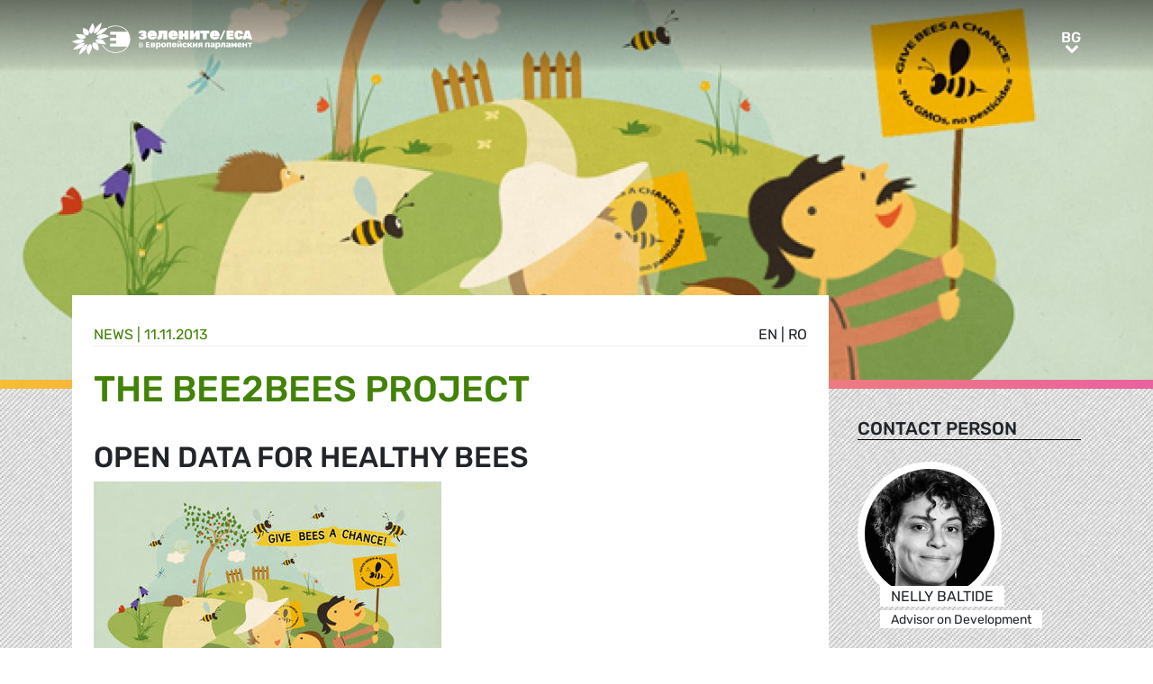

--- FILE ---
content_type: text/html; charset=UTF-8
request_url: https://www.greens-efa.eu/bg/article/news/the-bee2bees-project-4705
body_size: 5428
content:
<!DOCTYPE html>
<html lang="bg">
<head>
<meta charset="UTF-8">
<meta name="viewport" content="width=device-width, initial-scale=1, shrink-to-fit=no">
<title>The BEE2BEES Project | Greens/EFA</title>
<base href="https://www.greens-efa.eu/">
<meta name="robots" content="noindex,follow">
<meta name="description" content="  The B2B project just launched at EU level aims at developing an open source tool to follow up bee colony losses.  Beekeepers can use this application, eit...">
<meta name="generator" content="Contao Open Source CMS">
<!-- Bootstrap CSS -->
<!--<link href="/files/layout/plugins/bootstrap4/css/bootstrap.min.css" rel="stylesheet">-->
<script>var jslang='bg'</script>
<link rel="stylesheet" href="assets/css/hamburgers.css,mmenu.css,bootstrap-datepicker3.min.css,font-awes...-8ed90fb8.css">            <meta name="twitter:card" content="summary"></meta><meta name="twitter:site" content="@GreensEFA" /><meta name="twitter:title" content="The BEE2BEES Project"><meta name="twitter:description" content="  The B2B project just launched at EU level aims at developing an open source tool to follow up bee colony losses.  Beekeepers can use this application, eit..."><meta name="twitter:image" content="https://www.greens-efa.eu/files/doc/imgs/list/1481901834_87b5f6bb345aa693e6bb21819cfe611a.jpg"><meta prefix="og: http://ogp.me/ns#" property="og:site_name" content="Greens/EFA" /><meta property="og:title" content="The BEE2BEES Project" /><meta property="og:type" content="article" /><meta property="og:description" content="  The B2B project just launched at EU level aims at developing an open source tool to follow up bee colony losses.  Beekeepers can use this application, eit..." /><meta property="og:image" content="https://www.greens-efa.eu/files/doc/imgs/list/1481901834_87b5f6bb345aa693e6bb21819cfe611a.jpg" /><meta property="og:url" content="https://www.greens-efa.eu/bg/article/news/the-bee2bees-project-4705"><link rel="alternate" hreflang="en" href="https://www.greens-efa.eu/en/article/news/the-bee2bees-project-4705">
<link rel="alternate" hreflang="x-default" href="https://www.greens-efa.eu/en/article/news/the-bee2bees-project-4705">
<link rel="alternate" hreflang="de" href="https://www.greens-efa.eu/de/artikel/news/the-bee2bees-project-4705">
<link rel="alternate" hreflang="fr" href="https://www.greens-efa.eu/fr/article/news/the-bee2bees-project-4705">
<link rel="alternate" hreflang="es" href="https://www.greens-efa.eu/es/article/news/the-bee2bees-project-4705">
<link rel="alternate" hreflang="it" href="https://www.greens-efa.eu/it/article/news/the-bee2bees-project-4705">
<link rel="alternate" hreflang="pl" href="https://www.greens-efa.eu/pl/article/news/the-bee2bees-project-4705">
<link rel="alternate" hreflang="hu" href="https://www.greens-efa.eu/hu/article/news/the-bee2bees-project-4705">
<link rel="alternate" hreflang="cs" href="https://www.greens-efa.eu/cs/article/news/the-bee2bees-project-4705">
<link rel="alternate" hreflang="ca" href="https://www.greens-efa.eu/ca/article/news/the-bee2bees-project-4705">
<link rel="alternate" hreflang="bg" href="https://www.greens-efa.eu/bg/article/news/the-bee2bees-project-4705">
<link rel="alternate" hreflang="ro" href="https://www.greens-efa.eu/ro/article/news/the-bee2bees-project-4705">
<link rel="alternate" hreflang="lt" href="https://www.greens-efa.eu/lt/article/news/the-bee2bees-project-4705">
<!-- Matomo -->
<!--  type="text/plain" data-cc-type="text/javascript" data-cc="2" -->
<script>var _paq=window._paq=window._paq||[];_paq.push(["disableCookies"]);_paq.push(['trackPageView']);_paq.push(['enableLinkTracking']);(function(){var u="//www.greens-efa.eu/piwik/";_paq.push(['setTrackerUrl',u+'matomo.php']);_paq.push(['setSiteId','1']);var d=document,g=d.createElement('script'),s=d.getElementsByTagName('script')[0];g.type='text/javascript';g.async=!0;g.src=u+'matomo.js';s.parentNode.insertBefore(g,s)})()</script>
<!-- End Matomo Code -->
</head>
<body id="top" itemscope itemtype="http://schema.org/WebPage">
<div id="wrapper">
<header id="header">
<div class="inside container">
<a id="logo" href="/bg/" style="background-image: url(/files/layout/img/logo/greens_efa_bg.svg);"><span class="sr-only">Greens/EFA Home</span></a>
<div id="nav-top-right">
<!--
<div id="nav-icons" class="d-none d-sm-block">
<a href="/bg/search"><i class="fa fa-search fa-md pr-2 pr-lg-1 pr-xl-2"></i></a>
<i class="fa fa-facebook fa-md fa-rounded" data-href="https://www.facebook.com/greensefa" data-target="_blank"></i>
<i class="fa fa-twitter fa-md fa-rounded" data-href="https://twitter.com/GreensEFA" data-target="_blank"></i>
<i class="fa fa-instagram fa-md fa-rounded" data-href="https://www.instagram.com/greensefa/" data-target="_blank"></i>
<i class="fa fa-youtube fa-md fa-rounded" data-href="https://www.youtube.com/channel/UC9emZ4AlBYk7tp5zeYfjRfg" data-target="_blank"></i>
</div>
-->
<div id="nav-lang" class="pl-3"><div class="inner">
<span class="cur" aria-hidden="true">bg</span>
<a class="sr-only">bg</a>
<!-- indexer::stop -->
<nav class="mod_changelanguage block">
<ul class="level_1">
<li class="lang-en"><a href="https://www.greens-efa.eu/en/article/news/the-bee2bees-project-4705" title="Article" class="lang-en" hreflang="en" aria-label="Go to current page in английски" itemprop="url"><span itemprop="name">EN</span></a></li>
<li class="lang-de"><a href="https://www.greens-efa.eu/de/artikel/news/the-bee2bees-project-4705" title="Artikel" class="lang-de" hreflang="de" aria-label="Go to current page in немски" itemprop="url"><span itemprop="name">DE</span></a></li>
<li class="lang-fr"><a href="https://www.greens-efa.eu/fr/article/news/the-bee2bees-project-4705" title="Article" class="lang-fr" hreflang="fr" aria-label="Go to current page in френски" itemprop="url"><span itemprop="name">FR</span></a></li>
<li class="lang-es"><a href="https://www.greens-efa.eu/es/article/news/the-bee2bees-project-4705" title="Article" class="lang-es" hreflang="es" aria-label="Go to current page in испански" itemprop="url"><span itemprop="name">ES</span></a></li>
<li class="lang-it"><a href="https://www.greens-efa.eu/it/article/news/the-bee2bees-project-4705" title="Article" class="lang-it" hreflang="it" aria-label="Go to current page in италиански" itemprop="url"><span itemprop="name">IT</span></a></li>
<li class="lang-pl"><a href="https://www.greens-efa.eu/pl/article/news/the-bee2bees-project-4705" title="Article" class="lang-pl" hreflang="pl" aria-label="Go to current page in полски" itemprop="url"><span itemprop="name">PL</span></a></li>
<li class="lang-hu"><a href="https://www.greens-efa.eu/hu/article/news/the-bee2bees-project-4705" title="Article" class="lang-hu" hreflang="hu" aria-label="Go to current page in унгарски" itemprop="url"><span itemprop="name">HU</span></a></li>
<li class="lang-cs"><a href="https://www.greens-efa.eu/cs/article/news/the-bee2bees-project-4705" title="Article" class="lang-cs" hreflang="cs" aria-label="Go to current page in чешки" itemprop="url"><span itemprop="name">CS</span></a></li>
<li class="lang-ca"><a href="https://www.greens-efa.eu/ca/article/news/the-bee2bees-project-4705" title="Article" class="lang-ca" hreflang="ca" aria-label="Go to current page in каталонски" itemprop="url"><span itemprop="name">CA</span></a></li>
<li class="lang-bg active"><strong class="lang-bg active" itemprop="name">BG</strong></li>
<li class="lang-ro"><a href="https://www.greens-efa.eu/ro/article/news/the-bee2bees-project-4705" title="Article" class="lang-ro" hreflang="ro" aria-label="Go to current page in румънски" itemprop="url"><span itemprop="name">RO</span></a></li>
<li class="lang-lt"><a href="https://www.greens-efa.eu/lt/article/news/the-bee2bees-project-4705" title="Article" class="lang-lt" hreflang="lt" aria-label="Go to current page in литовски" itemprop="url"><span itemprop="name">LT</span></a></li>
</ul>
</nav>
<!-- indexer::continue --></div></div>
</div>
<div id="nav-mobile">
<div id="nav-mobile-btn" class="hamburger hamburger--collapse" type="button">
<div class="hamburger-box">
<div class="hamburger-inner"></div>
</div>
</div>
</div>
</div>
</header>
<div id="container">
<main id="main">
<div class="inside">
<div class="mod_article block" id="article-390">
<div class="my-image-bg w-100" style="padding-bottom: 33%; background-size:cover; background-position: center; background-image: url(files/doc/imgs/jumbo/1481901834_87b5f6bb345aa693e6bb21819cfe611a.jpg);"></div>
<!--
<figure class="item-figure"><img src="files/doc/imgs/jumbo/1481901834_87b5f6bb345aa693e6bb21819cfe611a.jpg" ></figure>
-->
<div class="spacer bg-rainbow"></div>
<section class="my-article-reader bg-dots " itemscope itemtype="http://schema.org/Article">
<div style="display:none"></div>
<div class="container " >
<div class="row no-gutters">
<div class="col-lg-9 py-3 g-pr">
<div class="bg-white p-3 g-pr article-content pt-4" style="top: -10vw;">
<div class="g-uc float-right">                                                <a href="en/article/news/the-bee2bees-project-4705">en</a> |                                                                    <a href="ro/article/news/the-bee2bees-project-4705">ro</a>                     </div><div style="display:none">NULL
</div>
<div class="g-uc text-my-green-2 bb" data-doc-type="2">
News
| <time>11.11.2013</time></div>
<h1 class="text-my-green-2 py-3 g-hy" itemprop="name">The BEE2BEES Project</h1>
<h2>Open Data for Healthy Bees</h2>
<div class="text"><p class="align-center"><img src="/legacy/uploads/RTEmagicC_pollinators2_small.jpg.jpg" /></p>
<strong><a href="http://www.bee2bees.eu/" target="_blank">The B2B project</a></strong> just launched at EU level aims at developing an open source tool to follow up bee colony losses.
Beekeepers can use this application, either on their smartphone or on a computer, to share information about the status of their bees. Regular reports will make it possible for beekeepers, but also for the general public and for advocates or the scientific community to monitor, use or analyse this data.
Indeed, this application will allow open data mapping and the identification of geographic areas where bee health suffer, be it from human or environmental factors. This initiative has no intent to replace the work of researchers and bee specialists, but is designed as a whistle-blower to be used to raise awareness of the issues affecting bees.
This project is promoted by 3 main partners. The <a href="http://www.bee-life.eu/" target="_blank"><strong>European Beekeeping Coordination</strong></a>, an association working for the protection of bees at European level, provides the scientific-technical expertise on the subject and the networking capacity among beekeeping organisations. <a href="http://www.citoyenscapteurs.net/" target="_blank"><strong>Citoyens capteurs</strong></a>, a network of citizens on science and participatory democracy.&nbsp; The <a href="http://www.greens-efa.eu/"><strong>Greens</strong></a><strong><a href="http://www.greens-efa.eu/"><u>/EFA Group</u></a> </strong>in the European Parliament, engaged to defend open data technologies and the protection of biodiversity, are the financial supporters of the project
Bee2Bees was officially launched on the 6th of November at the conference, <a href="http://www.greens-efa.eu/a-pollinator-friendly-agricultural-model-10398.html"><strong>'A pollinator-friendly agricultural model: the way forward'</strong>,</a> organised by the Greens/EFA, in the framework of their <strong><a href="http://eat-better.greens-efa.eu/" target="_blank">Food Campaign</a></strong>. This event aimed to raise awareness about the link between the existing dangers to pollinators and the current agricultural model.
Bee2Bees is now being presented to a broad audience of beekeepers at the European Congress of Beekeeping -- <strong><a href="http://www.beecome.eu/" target="_blank">Beecome</a></strong> -- that started on Saturday 9th of November and is going to end today in Louvain-la-Neuve, Belgium.
Beekeepers all around Europe are invited to take part this project. Thanks to their contributions this participative tool can play a crucial role to complete <strong><a href="http://bee-life.eu/medias/temp/4112013_report_farming-without-neonicotinoids.pdf" target="_blank">scientific evidence</a></strong>, showing the risk posed by the current agricultural model to bee populations.
For more information go to: <strong><a href="http://www.bee2bees.eu/" target="_blank">http://www.bee2bees.eu/</a></strong> </div>
</div>
<div class="bg-white p-3 mt-3 g-pr noprint" style="top: -10vw;">
<h4 class="g-uc text-center">Recommended</h4>
<div class="my-block-latest maxh">
<div class="row">
<div class="col-xl-3 col-sm-6 ">
<div class="article-box article   text-my-green-2" data-target="_self" data-href="bg/article/policypaper/our-achievements-in-the-european-parliament-2014-2019">
<div class="g-uc mt-2 g-hy h4">
Policy Paper                </div>
<div class="my-text-in-img">
<div class="g-img-cap">© lilly3</div>            <img class="g-img" src="assets/images/5/jigsaw_istock_000001356597large____lilly3-78cd7ff6.jpg" alt="Green jigsaw"  />
<div class="text">
<div class="headline bg-bar bg-bar-tiny bg-bar-white text-black">
<h3><a target="_self" href="bg/article/policypaper/our-achievements-in-the-european-parliament-2014-2019">Нашите постижения за периода 2014-2019 г.…</a></h3>
</div>
<div class="date bg-bar bg-bar-tiny bg-bar-white text-black"><span>07.01.2019</span></div>
</div>
</div>
</div>
</div>
<div class="col-xl-3 col-sm-6 ">
<div class="article-box article   text-my-green-2" data-target="_self" data-href="bg/article/document/reform-of-the-european-agricultural-policy">
<div class="g-uc mt-2 g-hy h4">
Publication                </div>
<div class="my-text-in-img">
<img class="g-img" src="assets/images/8/1481900271_ee93b89c193424745e92b637fee93324-694c971d.jpg" alt="рЕФОрма На ЕВрОПЕйСКаТа СЕлСКОСТОПаНСКа ПОлиТиКа"  />
<div class="text">
<div class="headline bg-bar bg-bar-tiny bg-bar-white text-black">
<h3><a target="_self" href="bg/article/document/reform-of-the-european-agricultural-policy">рЕФОрма На ЕВрОПЕйСКаТа СЕлСКОСТОПаНСКа ПОлиТиКа…</a></h3>
</div>
<div class="date bg-bar bg-bar-tiny bg-bar-white text-black"><span>15.09.2012</span></div>
</div>
</div>
</div>
</div>
<div class="col-xl-3 col-sm-6 ">
<div class="article-box article   text-my-green-2" data-target="_self" data-href="bg/article/document/why-ban-fracking-and-shale-gas">
<div class="g-uc mt-2 g-hy h4">
Publication                </div>
<div class="my-text-in-img">
<div class="g-img-cap">Shale gas leaflet</div>            <img class="g-img" src="assets/images/d/shale_gas-333ef153.jpg" alt="Shale gas leaflet"  />
<div class="text">
<div class="headline bg-bar bg-bar-tiny bg-bar-white text-black">
<h3><a target="_self" href="bg/article/document/why-ban-fracking-and-shale-gas">(Bulgarian version) Why ban fracking and shale gas?</a></h3>
</div>
<div class="date bg-bar bg-bar-tiny bg-bar-white text-black"><span>26.06.2012</span></div>
</div>
</div>
</div>
</div>
</div>
</div>
</div>
</div>
<div class="col-lg-3 g-pr">
<div class="pt-lg-4 pl-xl-5 pl-lg-4 pt-2 pl-2 g-pr">
<div class="mb-5" itemprop="author">
<h4 class="h5 g-uc bb-black mb-3">Contact person</h4>
<div data-prio="0" class="item   person g-pr mb-2" data-tags=",,498,6,346,4,337,508," data-modal="true" data-href="bg/person/baltide-nelly?lb" itemprop="author" itemscope itemtype="http://schema.org/Person">
<div style="display:none" data-dbg></div>
<div class="img pr-4" style="width:210px;">
<a href="bg/person/baltide-nelly"><img alt="Nelly Baltide" title="Nelly Baltide" class="g-img my-img-circled my-img-circled-lg" src="assets/images/b/nelly_baltide-36850c8e.jpg" /></a>
</div>
<div class="text pl-3">
<!--<div class="title bg-bar bg-bar-white" style="width: 210px; margin-top: -22px;">-->
<div class="title bg-bar bg-bar-white" style="width: 210px; margin-top: -22px;">
<div class="g-uc person-name" itemprop="name">Nelly Baltide</div>
<div class="person-title fs-2 active" data-title-key="ms-6-346">Advisor on Development</div>
</div>
</div>
</div>
</div>
<div class="noprint mb-3">
<h4 class="h5 g-uc bb-black mb-3">Please share<i class="fa fa-share-alt ml-1"></i></h4>
<div class="shariff" data-button-style="icon" data-title="The BEE2BEES Project" data-url="https://www.greens-efa.eu/bg/article/news/the-bee2bees-project-4705" data-services="facebook twitter addthis"></div>
<div class="addthis_inline_share_toolbox mb" data-title="The BEE2BEES Project" data-description="  The B2B project just launched at EU level aims at developing an open source tool to follow up bee colony losses.  Beekeepers can use this application, eit..." data-url="https://www.greens-efa.eu/bg/article/news/the-bee2bees-project-4705"></div>
<div class="px-2">
<div class="row no-gutters mb-2 ">
<div class="col-4 text-center"><a href="javascript:void(0);" onclick="$('.shariff .facebook a').trigger('click');" class="btn-img"><img src="files/icons/facebook.svg" alt="Facebook"></a></div>
<div class="col-4 text-center"><a href="javascript:void(0);" onclick="$('.shariff .twitter a').trigger('click');" class="btn-img"><img src="files/icons/twitter.svg" alt="Twitter"></a></div>
<div class="col-4 text-center"><a href="javascript:void(0);" onclick="$('.shariff .addthis a').trigger('click');" class="btn-img"><img src="files/icons/plus.svg" alt="More"></a></div>
</div>
<div class="row no-gutters ">
<div class="col-4 text-center"><a href="&#109;&#97;&#105;&#108;&#116;&#111;&#58;?body=https://www.greens-efa.eu/bg/article/news/the-bee2bees-project-4705" class="btn-img"><img src="files/icons/mail.svg" alt="Mail"><span class="label">E-Mail</span></a></div>
<div class="col-4 text-center"><a href="javascript:window.print();" class="btn-img"><img src="files/icons/print.svg" alt="Print"><span class="label">Print</span></a></div>
<div class="col-4 text-center"><a href="javascript:void(0);" onclick="location.href='https://www.greens-efa.eu/bg/article/news/the-bee2bees-project-4705?pdf=390';return false;" data-href="javascript:$('.pdfs').toggle();" class="btn-img"><img src="files/icons/pdf.svg" alt="PDF"><span class="label">Save PDF</span></a></div>
</div>
</div>
</div>
</div>
</div>
</div>
</section>
</div>
</div>
</main>
</div>
<footer id="footer">
<div class="spacer bg-rainbow"></div>
<div class="inside container py-4">
<div class="px-4">
<div class="metaNav">
<hr>
<a href="en/disclaimer" class="text-my-grey-1 fs-2">Disclaimer</a> <span class="text-my-grey-1 fs-2">|</span> <a href="en/privacy-policy" class="text-my-grey-1 fs-2">Privacy policy</a> <span class="text-my-grey-1 fs-2">|</span> <a id="zedwcookiepopup_show" href="#" class="text-my-grey-1 fs-2">Cookie Settings</a>
</div>
</div>
</div>
</footer>
</div>
<script src="/files/layout/plugins/jquery/jquery-3.5.1.min.js"></script>
<script src="/files/layout/plugins/bootstrap4/js/bootstrap.bundle.min.js"></script>
<script src="/files/layout/plugins/js.cookie.js"></script>
<!--<script src="/files/layout/plugins/mmenu/jquery.mmenu.js"></script>--->
<script src="/files/layout/plugins/mmenu-js/dist/mmenu.js"></script>
<!--<script src="system/modules/zedwcookie/assets/zedwcookie.js"></script>-->
<script src="/files/layout/plugins/shariff/shariff.min.js"></script>
<script src="/files/layout/plugins/datepicker/js/bootstrap-datepicker.min.js"></script>
<script src="/files/layout/plugins/slick/slick.min.js"></script>
<script src="/files/layout/js/detectmobilebrowser.js"></script>
<script src="/files/layout/js/app.js?6"></script>
<script src="system/modules/greenscookie/assets/greenscookie.js?6"></script>
</body>
</html>

--- FILE ---
content_type: image/svg+xml
request_url: https://www.greens-efa.eu/files/icons/mail.svg
body_size: 1318
content:
<svg xmlns="http://www.w3.org/2000/svg" xmlns:xlink="http://www.w3.org/1999/xlink" viewBox="0 0 39.9 39.9">
  <defs>
    <style>
      .cls-1 {
        fill: none;
      }

      .cls-2 {
        clip-path: url(#clip-path);
      }

      .cls-3 {
        fill: #fff;
      }
    </style>
    <clipPath id="clip-path" transform="translate(0 0)">
      <rect class="cls-1" width="39.9" height="39.9"/>
    </clipPath>
  </defs>
  <g id="Ebene_2" data-name="Ebene 2">
    <g id="Ebene_1-2" data-name="Ebene 1">
      <g class="cls-2">
        <path class="cls-3" d="M30.84,13.09A2.69,2.69,0,0,0,28.43,11c-2.81,0-5.61,0-8.44,0H19.9c-2.82,0-5.63,0-8.43,0a2.7,2.7,0,0,0-2.42,2.08,1.11,1.11,0,0,0,.58,1.4c3.27,1.93,6.49,3.92,9.75,5.86a1.41,1.41,0,0,0,.57.17,1.46,1.46,0,0,0,.57-.17c3.25-1.94,6.48-3.93,9.74-5.86a1.1,1.1,0,0,0,.58-1.4m.05,13.19c0-3.31,0-6.61,0-10.18-2.93,1.78-5.67,3.47-8.43,5.1-1.5.89-2,1.35-2.48,1.39H19.9c-.45,0-1-.5-2.47-1.39-2.77-1.63-5.5-3.32-8.43-5.1C9,19.67,9,23,9,26.28a2.64,2.64,0,0,0,2.73,2.62c2.74,0,5.47,0,8.21,0s5.47,0,8.21,0a2.64,2.64,0,0,0,2.73-2.62m1.92-.38a4.58,4.58,0,0,1-5,4.86H12A4.59,4.59,0,0,1,7.08,25.9q0-6,0-11.94c0-3,1.95-4.83,5-4.83H27.82c3,0,5,1.88,5,4.83q0,6,0,11.94M39.9,20A20,20,0,1,0,20,39.9,20,20,0,0,0,39.9,20" transform="translate(0 0)"/>
      </g>
    </g>
  </g>
</svg>


--- FILE ---
content_type: image/svg+xml
request_url: https://www.greens-efa.eu/files/icons/print.svg
body_size: 1867
content:
<svg xmlns="http://www.w3.org/2000/svg" xmlns:xlink="http://www.w3.org/1999/xlink" viewBox="0 0 39.9 39.9">
  <defs>
    <style>
      .cls-1 {
        fill: none;
      }

      .cls-2 {
        clip-path: url(#clip-path);
      }

      .cls-3 {
        fill: #fff;
      }
    </style>
    <clipPath id="clip-path" transform="translate(0 0)">
      <rect class="cls-1" width="39.9" height="39.9"/>
    </clipPath>
  </defs>
  <g id="Ebene_2" data-name="Ebene 2">
    <g id="Ebene_1-2" data-name="Ebene 1">
      <g class="cls-2">
        <path class="cls-3" d="M13.2,24.52c-.84,1.26-1.62,2.57-2.5,4H29c-.87-1.42-1.6-2.68-2.41-3.87a1.24,1.24,0,0,0-.95-.42c-3.84,0-7.69,0-11.53,0a1.18,1.18,0,0,0-.89.3M24.8,13.83V9.44H14.87v4.4a16,16,0,0,0,9.93,0m3.59,5.58H26.54v-2h1.85ZM31,22.94c0-1.72,0-3.49,0-5.23a3,3,0,0,0-1.29-2.55A2.92,2.92,0,0,0,26.91,15,17.66,17.66,0,0,1,12.7,15a2.85,2.85,0,0,0-2.67.14,2.91,2.91,0,0,0-1.28,2.38c-.08,1.8-.06,3.63,0,5.4,0,.78,0,1.55,0,2.32v.11l.11,0a2.37,2.37,0,0,0,.82.16,1.54,1.54,0,0,0,1.46-1.14c.64-1.62,1.72-2.22,3.72-2.14a92.1,92.1,0,0,0,10,0c2.05-.1,3.16.53,3.82,2.2a1.53,1.53,0,0,0,2.24.91l.11,0v-.11c0-.77,0-1.53,0-2.29m1.8.08c0,.77,0,1.55,0,2.32,0,2.05,0,2.05-1.87,2.31l-.23,0s.73,1.29.89,1.61a1.19,1.19,0,0,1,.08,1.06,1,1,0,0,1-.8.45,5,5,0,0,1-.78,0H25.69c-5.2,0-9.77,0-15,0A8.74,8.74,0,0,1,9,30.71a1.13,1.13,0,0,1-.65-1.27c.12-.4.74-1.73.74-1.73l-.34-.05c-1.84-.29-1.84-.29-1.84-2.3,0-.77,0-1.53,0-2.29,0-1.77,0-3.59,0-5.38a5.32,5.32,0,0,1,1.93-4.07,4.56,4.56,0,0,1,3.91-.88l.19,0V11.22c0-1,0-1.93,0-2.87a1.34,1.34,0,0,1,.29-1A1.2,1.2,0,0,1,14.15,7h0c4.39,0,8,0,11.33,0h0a1.25,1.25,0,0,1,.93.3,1.59,1.59,0,0,1,.3,1.14c0,.95,0,1.92,0,2.86v1.44l.19,0a4.64,4.64,0,0,1,3.93.9,5.31,5.31,0,0,1,1.9,4c0,1.78,0,3.59,0,5.34M39.9,20A20,20,0,1,0,20,39.9,20,20,0,0,0,39.9,20" transform="translate(0 0)"/>
      </g>
    </g>
  </g>
</svg>


--- FILE ---
content_type: image/svg+xml
request_url: https://www.greens-efa.eu/files/layout/img/logo/greens_efa_bg.svg
body_size: 23585
content:
<svg id="Layer_1" data-name="Layer 1" xmlns="http://www.w3.org/2000/svg" viewBox="0 0 198 35.17"><defs><style>.cls-1{fill:#fff;}</style></defs><path class="cls-1" d="M63.74,18.6a14.32,14.32,0,0,1-2.5,8.07H42.06V23.4h6.63V20.15H42.06V16.89h6.63V13.51H42.06V10.25H61a14.28,14.28,0,0,1,2.7,8.35" transform="translate(-0.2 -0.4)"/><path class="cls-1" d="M22.8.92h0s-.2.29-.51.76-.73,1.14-1.17,1.9a24.24,24.24,0,0,0-1.24,2.5,10.63,10.63,0,0,0-.77,2.55,4.06,4.06,0,0,0,.16,2A3.11,3.11,0,0,0,20,11.82a3.82,3.82,0,0,0,.85.61,2.18,2.18,0,0,0,.4.16s.19-.15.48-.42A11.63,11.63,0,0,0,22.84,11,10.24,10.24,0,0,0,24,9.19a7,7,0,0,0,.7-2.25,6.79,6.79,0,0,0-.13-2.31,9.17,9.17,0,0,0-.67-1.92,9.79,9.79,0,0,0-.74-1.3C23,1.1,22.8.92,22.8.92" transform="translate(-0.2 -0.4)"/><path class="cls-1" d="M8.54,18.72H8.48c-.91.14-1.87.35-2.8.58s-1.82.48-2.61.72-1.47.45-2,.61-.82.26-.89.27h0a3.86,3.86,0,0,0,.63.48,14,14,0,0,0,1.7.95,12,12,0,0,0,2.41.85,7.88,7.88,0,0,0,2.79.15h.13A8.93,8.93,0,0,0,9.19,23a9.64,9.64,0,0,0,1.18-.45,10.61,10.61,0,0,0,1-.54c.32-.19.6-.39.86-.58s.48-.38.67-.56.37-.34.5-.47.24-.25.3-.33a.78.78,0,0,0,.11-.13s-.09-.12-.29-.28a4.26,4.26,0,0,0-.95-.55,5.91,5.91,0,0,0-1.64-.45,8.8,8.8,0,0,0-2.4,0" transform="translate(-0.2 -0.4)"/><path class="cls-1" d="M33.4,12.93h-.15a8.64,8.64,0,0,0-2.52.76,10.2,10.2,0,0,0-1.87,1.17A11.26,11.26,0,0,0,27.69,16c-.26.29-.4.47-.41.47a1.59,1.59,0,0,0,.31.3,5,5,0,0,0,1,.58,6.4,6.4,0,0,0,1.7.49,9.18,9.18,0,0,0,2.47,0,25.53,25.53,0,0,0,2.84-.58c.94-.24,1.83-.51,2.62-.77s1.45-.49,1.94-.67.78-.29.82-.29h0a4.12,4.12,0,0,0-.65-.5,13.91,13.91,0,0,0-1.72-1,11.57,11.57,0,0,0-2.43-.89,7.49,7.49,0,0,0-2.76-.17" transform="translate(-0.2 -0.4)"/><path class="cls-1" d="M4.6,12.41Zm-.4.51s.13.29.34.68a10.59,10.59,0,0,0,.9,1.45,9.84,9.84,0,0,0,1.44,1.64,6.34,6.34,0,0,0,2,1.23,4.06,4.06,0,0,0,.73.22,6.29,6.29,0,0,0,.74.11,5.63,5.63,0,0,0,.71,0,4,4,0,0,0,.7-.06q.35,0,.69-.12l.63-.17c.21-.06.4-.13.58-.2a4.53,4.53,0,0,0,.49-.2l.41-.19.31-.16.2-.11.07,0a3,3,0,0,0,0-.45,3.59,3.59,0,0,0-.28-1A3.44,3.44,0,0,0,14,14.36a4.45,4.45,0,0,0-1.74-.92,18.31,18.31,0,0,0-2.52-.38c-.89-.07-1.79-.1-2.59-.12h-2a4.06,4.06,0,0,1-.87,0" transform="translate(-0.2 -0.4)"/><path class="cls-1" d="M12.44,6.05s-.06.27-.12.72a16.79,16.79,0,0,0-.14,1.73,11.54,11.54,0,0,0,.13,2.17,5.53,5.53,0,0,0,.72,2,3.37,3.37,0,0,0,1.08,1.08,4.05,4.05,0,0,0,1.28.5,5.53,5.53,0,0,0,1.23.14,7,7,0,0,0,.91-.06l.15,0,.11,0,.06,0h0s.11-.19.26-.5a6.81,6.81,0,0,0,.46-1.26,5.11,5.11,0,0,0,.18-1.68,3.6,3.6,0,0,0-.6-1.75,5.6,5.6,0,0,0-1.55-1.38,11.48,11.48,0,0,0-1.9-.93,16,16,0,0,0-1.62-.54,6.05,6.05,0,0,1-.67-.2" transform="translate(-0.2 -0.4)"/><path class="cls-1" d="M36.75,6.29c-.43.06-.9.14-1.39.25A14.09,14.09,0,0,0,33.83,7a13.53,13.53,0,0,0-1.55.62,10.32,10.32,0,0,0-1.5.88,11.39,11.39,0,0,0-2.09,1.83A9.48,9.48,0,0,0,27.45,12a8,8,0,0,0-.58,1.28,4.34,4.34,0,0,0-.15.5l.14,0,.39,0h.61c.24,0,.51,0,.81-.08s.6-.09.94-.17.69-.18,1.06-.3a12,12,0,0,0,1.18-.47,10.75,10.75,0,0,0,1.24-.66,16.76,16.76,0,0,0,2.42-1.81A25.33,25.33,0,0,0,37.45,8.4c.54-.62,1-1.17,1.29-1.56s.46-.64.46-.65-.06,0-.18,0h-.5c-.22,0-.48,0-.78,0s-.63,0-1,.1" transform="translate(-0.2 -0.4)"/><path class="cls-1" d="M32.6.4s-.32.2-.81.54-1.14.84-1.87,1.44a28.11,28.11,0,0,0-2.28,2.07,17.06,17.06,0,0,0-2,2.44,9,9,0,0,0-1.12,2.28,5.42,5.42,0,0,0-.27,1.73,4,4,0,0,0,.15,1.1,2.38,2.38,0,0,0,.15.39s.21-.07.57-.23a13.47,13.47,0,0,0,1.41-.74,12.91,12.91,0,0,0,1.83-1.35A10.77,10.77,0,0,0,30.15,8a12.2,12.2,0,0,0,1.32-2.56A17.24,17.24,0,0,0,32.21,3c.17-.75.26-1.39.32-1.85S32.6.4,32.6.4Z" transform="translate(-0.2 -0.4)"/><path class="cls-1" d="M19.82,23.83h0s-.2.15-.49.42a11.74,11.74,0,0,0-1.11,1.16A9.89,9.89,0,0,0,17,27.16a6.9,6.9,0,0,0-.74,2.23,6.63,6.63,0,0,0,.12,2.32,10.2,10.2,0,0,0,.7,2,12.13,12.13,0,0,0,.79,1.37,3.7,3.7,0,0,0,.38.51s.21-.27.53-.73S19.58,33.72,20,33a20.6,20.6,0,0,0,1.28-2.48,9.82,9.82,0,0,0,.76-2.57,4.35,4.35,0,0,0-.18-2,3.45,3.45,0,0,0-.79-1.26,3.73,3.73,0,0,0-.87-.64,2.35,2.35,0,0,0-.41-.18" transform="translate(-0.2 -0.4)"/><path class="cls-1" d="M12.31,22.6c-.29,0-.6.09-.94.16s-.69.17-1.06.29a11.28,11.28,0,0,0-1.16.44,11.79,11.79,0,0,0-1.24.61,20.25,20.25,0,0,0-2.5,1.69c-.77.61-1.47,1.23-2.05,1.79S2.3,28.63,2,29l-.51.58a.79.79,0,0,0,.25.05c.17,0,.41,0,.71,0s.66,0,1.07,0,.85-.06,1.33-.12.84-.13,1.28-.23.9-.21,1.36-.35a13.89,13.89,0,0,0,1.35-.52,9.71,9.71,0,0,0,1.31-.7A11.11,11.11,0,0,0,12.28,26a9.33,9.33,0,0,0,1.28-1.67,8.09,8.09,0,0,0,.61-1.25,3.81,3.81,0,0,0,.16-.49l-.14,0-.41,0h-.63c-.25,0-.53,0-.84.08m2,0Z" transform="translate(-0.2 -0.4)"/><path class="cls-1" d="M16.53,24s-.22.07-.58.22a13.18,13.18,0,0,0-1.44.71,12.83,12.83,0,0,0-1.88,1.28,11.35,11.35,0,0,0-3.3,4.41,16.83,16.83,0,0,0-.83,2.36c-.19.72-.31,1.34-.39,1.78s-.09.71-.09.72H8s.36-.18.88-.49,1.2-.76,2-1.31a27.54,27.54,0,0,0,2.39-1.92,15.26,15.26,0,0,0,2.1-2.33,8.18,8.18,0,0,0,1.17-2.23,5.4,5.4,0,0,0,.29-1.71,4.09,4.09,0,0,0-.14-1.1,2.38,2.38,0,0,0-.15-.39" transform="translate(-0.2 -0.4)"/><path class="cls-1" d="M29.35,18.31a6.66,6.66,0,0,0-.67.12,5.79,5.79,0,0,0-.63.17c-.19,0-.38.12-.55.18L27,19l-.4.19-.3.15-.19.11-.07,0a2,2,0,0,0,0,.46A4.24,4.24,0,0,0,26.39,21a3.89,3.89,0,0,0,.9,1.24,4.83,4.83,0,0,0,1.82,1,19.28,19.28,0,0,0,2.62.52c.91.12,1.85.2,2.68.25s1.58.08,2.12.1a5.09,5.09,0,0,1,.9.06s-.15-.32-.38-.75a16.91,16.91,0,0,0-1-1.61A11.37,11.37,0,0,0,34.47,20a6.58,6.58,0,0,0-2.07-1.36,4.81,4.81,0,0,0-.79-.25,7,7,0,0,0-.78-.13,6.32,6.32,0,0,0-.75,0c-.25,0-.49,0-.73.06m8.08,5.87h0" transform="translate(-0.2 -0.4)"/><path class="cls-1" d="M23.56,22.11l-.09,0h-.13a4.48,4.48,0,0,0-.26.5,6.94,6.94,0,0,0-.46,1.27,5.3,5.3,0,0,0-.16,1.71,3.59,3.59,0,0,0,.65,1.81A6.24,6.24,0,0,0,24.74,29a13.5,13.5,0,0,0,2,1.11c.66.3,1.27.53,1.71.68a6.48,6.48,0,0,1,.73.27s.05-.29.09-.75a17.81,17.81,0,0,0,.09-1.83,13.35,13.35,0,0,0-.22-2.31A6.25,6.25,0,0,0,28.35,24a3.84,3.84,0,0,0-1.21-1.2,4.72,4.72,0,0,0-1.4-.56,6.18,6.18,0,0,0-1.29-.14,8.62,8.62,0,0,0-.89.05" transform="translate(-0.2 -0.4)"/><path class="cls-1" d="M48,33.63l-.76,0h-.15c-.51,0-1-.07-1.52-.14h-.07A16.12,16.12,0,0,1,33.94,26c-.13-.23-.26-.46-.37-.69l-.07-.13a.38.38,0,0,1,.16-.51.38.38,0,0,1,.51.16l.07.13c.11.22.23.44.35.65A15.38,15.38,0,0,0,45.65,32.7h.06a14.15,14.15,0,0,0,1.46.14h.14l.72,0,.72,0h.15a14.22,14.22,0,0,0,1.45-.14h.06a15.38,15.38,0,0,0,11-7.07l0-.09a13.55,13.55,0,0,0,2-7A14.23,14.23,0,0,0,55,5.67l-.07,0a16.29,16.29,0,0,0-5.24-1.41h-.06l-.73,0h-.08c-.55,0-1,0-1.48,0h-.08l-.73.06h0a16.09,16.09,0,0,0-5.32,1.44l-.87.45A.38.38,0,0,1,39.74,6a.37.37,0,0,1,.15-.51c.36-.21.64-.35.91-.48a16.81,16.81,0,0,1,5.55-1.5h.06l.76,0h.09c.57,0,1,0,1.54,0h.09l.76,0h0A17,17,0,0,1,55.26,5l.07,0A15,15,0,0,1,64.2,18.5a14.42,14.42,0,0,1-2,7.35.42.42,0,0,1,0,.1,16.12,16.12,0,0,1-11.6,7.5h-.06c-.5.07-1,.11-1.52.14h-.16Z" transform="translate(-0.2 -0.4)"/><path class="cls-1" d="M74.08,27.34a.2.2,0,0,1-.07-.16V22.64a.21.21,0,0,1,.07-.16.2.2,0,0,1,.15-.06h2a2.12,2.12,0,0,1,1.32.36,1.16,1.16,0,0,1,.47,1,1,1,0,0,1-.64,1,1,1,0,0,1,.54.48,1.31,1.31,0,0,1,.2.72A1.24,1.24,0,0,1,77.63,27a2.21,2.21,0,0,1-1.35.36h-2A.2.2,0,0,1,74.08,27.34Zm2.07-2.79a1.18,1.18,0,0,0,.74-.21.67.67,0,0,0,.28-.58q0-.66-1-.66H74.86v1.45Zm.06,2.17a1.34,1.34,0,0,0,.76-.19.62.62,0,0,0,.28-.55.65.65,0,0,0-.26-.56,1.36,1.36,0,0,0-.78-.18H74.86v1.48Z" transform="translate(-0.2 -0.4)"/><path class="cls-1" d="M81.43,27.34a.18.18,0,0,1-.06-.14V22.06a.25.25,0,0,1,0-.15.2.2,0,0,1,.15-.06h3.74a.2.2,0,0,1,.14.06.2.2,0,0,1,.06.15v.79a.2.2,0,0,1-.06.14.24.24,0,0,1-.14.05H82.8v1h2.33a.21.21,0,0,1,.21.21V25a.2.2,0,0,1-.06.14.2.2,0,0,1-.15.06H82.8v1h2.57a.21.21,0,0,1,.21.21v.78a.2.2,0,0,1-.06.15.25.25,0,0,1-.15,0h-3.8A.18.18,0,0,1,81.43,27.34Z" transform="translate(-0.2 -0.4)"/><path class="cls-1" d="M86.89,27.33a.22.22,0,0,1-.07-.17v-4.5a.21.21,0,0,1,.07-.17.22.22,0,0,1,.17-.07h2.27A3,3,0,0,1,91,22.8a1.2,1.2,0,0,1,.55,1.05,1.15,1.15,0,0,1-.14.57,1.23,1.23,0,0,1-.38.41,1.11,1.11,0,0,1,.49.44,1.21,1.21,0,0,1,.18.66A1.24,1.24,0,0,1,91.15,27a2.94,2.94,0,0,1-1.68.39H87.06A.22.22,0,0,1,86.89,27.33Zm2.48-3c.4,0,.61-.16.61-.46a.32.32,0,0,0-.16-.32,1,1,0,0,0-.45-.09h-.92v.87Zm0,2c.42,0,.63-.15.63-.43a.38.38,0,0,0-.16-.35.84.84,0,0,0-.47-.1h-.93v.88Z" transform="translate(-0.2 -0.4)"/><path class="cls-1" d="M92.59,29.15a.21.21,0,0,1-.08-.17V22.66a.21.21,0,0,1,.08-.17.21.21,0,0,1,.17-.07H93.9a.24.24,0,0,1,.18.07.24.24,0,0,1,.06.17V23a1.75,1.75,0,0,1,1.49-.68,1.88,1.88,0,0,1,1.46.58,2.51,2.51,0,0,1,.57,1.65c0,.08,0,.2,0,.35s0,.28,0,.37a2.48,2.48,0,0,1-.58,1.62,1.85,1.85,0,0,1-1.45.6,1.58,1.58,0,0,1-1.39-.64V29a.24.24,0,0,1-.24.24H92.76A.21.21,0,0,1,92.59,29.15Zm3.1-3.24a1.35,1.35,0,0,0,.21-.7,2.37,2.37,0,0,0,0-.3,2.45,2.45,0,0,0,0-.3,1.35,1.35,0,0,0-.21-.7.72.72,0,0,0-.62-.25.73.73,0,0,0-.61.26,1.12,1.12,0,0,0-.22.67,3.44,3.44,0,0,0,0,.36,3.33,3.33,0,0,0,0,.35,1,1,0,0,0,.22.62.77.77,0,0,0,.61.25A.72.72,0,0,0,95.69,25.91Z" transform="translate(-0.2 -0.4)"/><path class="cls-1" d="M99,26.94a2.2,2.2,0,0,1-.7-1.6c0-.08,0-.22,0-.43s0-.35,0-.43A2.15,2.15,0,0,1,99,22.9a2.73,2.73,0,0,1,1.83-.57,2.76,2.76,0,0,1,1.84.57,2.15,2.15,0,0,1,.72,1.58c0,.17,0,.31,0,.43s0,.27,0,.43a2.2,2.2,0,0,1-.7,1.6,3.35,3.35,0,0,1-3.71,0Zm2.44-.89a1.37,1.37,0,0,0,.22-.76c0-.06,0-.19,0-.38s0-.32,0-.38a1.36,1.36,0,0,0-.22-.75.71.71,0,0,0-.59-.25.7.7,0,0,0-.58.25,1.36,1.36,0,0,0-.22.75v.76a1.37,1.37,0,0,0,.22.76.7.7,0,0,0,.58.24A.71.71,0,0,0,101.42,26.05Z" transform="translate(-0.2 -0.4)"/><path class="cls-1" d="M104.25,27.33a.22.22,0,0,1-.07-.17v-4.5a.21.21,0,0,1,.07-.17.21.21,0,0,1,.16-.07h4.46a.22.22,0,0,1,.17.07.24.24,0,0,1,.07.17v4.5a.26.26,0,0,1-.07.17.22.22,0,0,1-.17.07h-1.2a.23.23,0,0,1-.17-.07.22.22,0,0,1-.07-.17V23.72h-1.57v3.44a.21.21,0,0,1-.07.17.24.24,0,0,1-.18.07h-1.2A.21.21,0,0,1,104.25,27.33Z" transform="translate(-0.2 -0.4)"/><path class="cls-1" d="M110.6,26.87a2.42,2.42,0,0,1-.69-1.82v-.3a2.48,2.48,0,0,1,.71-1.78,2.5,2.5,0,0,1,1.81-.64,2.72,2.72,0,0,1,1.39.33,2.08,2.08,0,0,1,.85.91,2.9,2.9,0,0,1,.29,1.31v.24a.25.25,0,0,1-.08.18.21.21,0,0,1-.17.07h-3v.06a1.18,1.18,0,0,0,.2.69.63.63,0,0,0,.55.27.7.7,0,0,0,.37-.09,1.45,1.45,0,0,0,.26-.24.64.64,0,0,1,.14-.12l.17,0h1.25a.2.2,0,0,1,.15,0,.16.16,0,0,1,.06.13,1,1,0,0,1-.28.58,2.18,2.18,0,0,1-.82.58,3.18,3.18,0,0,1-1.28.24A2.58,2.58,0,0,1,110.6,26.87Zm2.59-2.48h0a1.1,1.1,0,0,0-.2-.72.75.75,0,0,0-1.12,0,1.16,1.16,0,0,0-.2.72h1.52Z" transform="translate(-0.2 -0.4)"/><path class="cls-1" d="M120.73,22.49a.2.2,0,0,1,.07.16v4.51a.25.25,0,0,1-.06.17.22.22,0,0,1-.17.07h-1.2a.24.24,0,0,1-.18-.07.21.21,0,0,1-.07-.17V24.57l-1.87,2.68a.32.32,0,0,1-.27.15h-1.07a.23.23,0,0,1-.17-.07.26.26,0,0,1-.07-.17v-4.5a.24.24,0,0,1,.07-.17.23.23,0,0,1,.17-.07h1.2a.24.24,0,0,1,.25.24v2.6l1.87-2.68a.29.29,0,0,1,.26-.16h1.08A.2.2,0,0,1,120.73,22.49ZM117,21.39a1.31,1.31,0,0,1-.42-1,.21.21,0,0,1,0-.13.19.19,0,0,1,.13-.05h.82a.19.19,0,0,1,.13.05.21.21,0,0,1,0,.13c0,.34.17.5.53.5s.53-.16.53-.5a.21.21,0,0,1,0-.13.19.19,0,0,1,.13-.05h.81a.19.19,0,0,1,.13.05.21.21,0,0,1,0,.13,1.31,1.31,0,0,1-.42,1,2.31,2.31,0,0,1-2.57,0Z" transform="translate(-0.2 -0.4)"/><path class="cls-1" d="M122.22,26.92a2.21,2.21,0,0,1-.73-1.62v-.77a2.16,2.16,0,0,1,.72-1.62,2.64,2.64,0,0,1,1.77-.58,3.09,3.09,0,0,1,1.4.29,2.23,2.23,0,0,1,.84.71,1.45,1.45,0,0,1,.3.74.21.21,0,0,1-.07.18.29.29,0,0,1-.18.07H125a.23.23,0,0,1-.16-.05.37.37,0,0,1-.11-.15.94.94,0,0,0-.27-.4.73.73,0,0,0-.43-.12c-.49,0-.75.33-.76,1v.68a1.14,1.14,0,0,0,.2.73.65.65,0,0,0,.56.23.72.72,0,0,0,.44-.12.92.92,0,0,0,.26-.39.5.5,0,0,1,.11-.16.24.24,0,0,1,.16,0h1.28a.25.25,0,0,1,.17.06.23.23,0,0,1,.08.17,1.48,1.48,0,0,1-.26.71,2.27,2.27,0,0,1-.84.73,3,3,0,0,1-1.44.32A2.65,2.65,0,0,1,122.22,26.92Z" transform="translate(-0.2 -0.4)"/><path class="cls-1" d="M132.34,27.2a.17.17,0,0,1-.06.14.19.19,0,0,1-.15.06H130.7a.32.32,0,0,1-.27-.15l-1.1-1.72h-.47v1.63a.26.26,0,0,1-.07.17.22.22,0,0,1-.17.07h-1.18a.23.23,0,0,1-.17-.07.22.22,0,0,1-.07-.17v-4.5a.21.21,0,0,1,.07-.17.23.23,0,0,1,.17-.07h1.18a.22.22,0,0,1,.17.07.24.24,0,0,1,.07.17v1.56h.49l1-1.64a.31.31,0,0,1,.27-.16h1.28a.23.23,0,0,1,.16.06.2.2,0,0,1,.06.14.47.47,0,0,1,0,.14l-1.29,2.08,1.51,2.24A.16.16,0,0,1,132.34,27.2Z" transform="translate(-0.2 -0.4)"/><path class="cls-1" d="M138,22.49a.21.21,0,0,1,.08.16v4.51a.26.26,0,0,1-.07.17.22.22,0,0,1-.17.07h-1.2a.24.24,0,0,1-.25-.24V24.57l-1.87,2.68a.3.3,0,0,1-.26.15h-1.08a.2.2,0,0,1-.16-.07.22.22,0,0,1-.07-.17v-4.5a.21.21,0,0,1,.07-.17.2.2,0,0,1,.16-.07h1.2a.24.24,0,0,1,.18.07.21.21,0,0,1,.07.17v2.6l1.87-2.68a.3.3,0,0,1,.26-.16h1.08A.2.2,0,0,1,138,22.49Z" transform="translate(-0.2 -0.4)"/><path class="cls-1" d="M143.55,22.49a.21.21,0,0,1,.07.17v4.5a.22.22,0,0,1-.07.17.21.21,0,0,1-.17.07h-1.24a.22.22,0,0,1-.17-.07.21.21,0,0,1-.07-.17V25.82h-.66l-.77,1.44a.24.24,0,0,1-.22.14H139a.2.2,0,0,1-.15-.06.16.16,0,0,1-.06-.13.19.19,0,0,1,0-.13l1-1.57a1.47,1.47,0,0,1-.61-.57,1.51,1.51,0,0,1-.22-.83,1.49,1.49,0,0,1,.55-1.25,2.33,2.33,0,0,1,1.5-.44h2.33A.21.21,0,0,1,143.55,22.49Zm-1.62,1.07h-.78a.74.74,0,0,0-.49.13.51.51,0,0,0-.16.42.54.54,0,0,0,.16.42.64.64,0,0,0,.46.15h.81Z" transform="translate(-0.2 -0.4)"/><path class="cls-1" d="M146.55,27.33a.26.26,0,0,1-.07-.17v-4.5a.24.24,0,0,1,.07-.17.23.23,0,0,1,.17-.07h4.45a.24.24,0,0,1,.24.24v4.5a.22.22,0,0,1-.07.17.21.21,0,0,1-.17.07H150a.24.24,0,0,1-.24-.24V23.72h-1.57v3.44a.21.21,0,0,1-.08.17.21.21,0,0,1-.17.07h-1.2A.23.23,0,0,1,146.55,27.33Z" transform="translate(-0.2 -0.4)"/><path class="cls-1" d="M153,27.3a1.52,1.52,0,0,1-.65-.54,1.29,1.29,0,0,1-.24-.76,1.26,1.26,0,0,1,.54-1.05,3.23,3.23,0,0,1,1.49-.56l1.19-.19v-.11a.75.75,0,0,0-.15-.52.59.59,0,0,0-.48-.16.61.61,0,0,0-.32.07,1.41,1.41,0,0,0-.3.2.86.86,0,0,1-.22.15.11.11,0,0,1-.09.07h-1.11a.19.19,0,0,1-.16-.07.16.16,0,0,1-.05-.14,1,1,0,0,1,.25-.58,1.89,1.89,0,0,1,.76-.55,3,3,0,0,1,1.26-.23,2.55,2.55,0,0,1,1.76.52,1.82,1.82,0,0,1,.57,1.41v2.9a.22.22,0,0,1-.07.17.21.21,0,0,1-.17.07h-1.18a.2.2,0,0,1-.16-.07.23.23,0,0,1-.08-.17v-.33a1.54,1.54,0,0,1-.58.48,2,2,0,0,1-.89.19A2.11,2.11,0,0,1,153,27.3Zm2.08-1.21a1.11,1.11,0,0,0,.27-.8v-.12l-.8.13c-.53.11-.8.3-.8.58a.41.41,0,0,0,.18.35.79.79,0,0,0,.47.14A.9.9,0,0,0,155.07,26.09Z" transform="translate(-0.2 -0.4)"/><path class="cls-1" d="M158,29.15a.21.21,0,0,1-.07-.17V22.66a.21.21,0,0,1,.07-.17.24.24,0,0,1,.18-.07h1.14a.24.24,0,0,1,.24.24V23a1.73,1.73,0,0,1,1.48-.68,1.86,1.86,0,0,1,1.46.58,2.41,2.41,0,0,1,.57,1.65,3.33,3.33,0,0,1,0,.35c0,.15,0,.28,0,.37a2.42,2.42,0,0,1-.57,1.62,1.86,1.86,0,0,1-1.46.6,1.59,1.59,0,0,1-1.39-.64V29a.24.24,0,0,1-.06.17.23.23,0,0,1-.18.07h-1.23A.24.24,0,0,1,158,29.15Zm3.1-3.24a1.26,1.26,0,0,0,.22-.7,2.37,2.37,0,0,0,0-.3,2.45,2.45,0,0,0,0-.3,1.26,1.26,0,0,0-.22-.7.7.7,0,0,0-.61-.25.75.75,0,0,0-.62.26,1.27,1.27,0,0,0-.22.67c0,.08,0,.2,0,.36s0,.27,0,.35a1,1,0,0,0,.23.62.77.77,0,0,0,.61.25A.71.71,0,0,0,161.11,25.91Z" transform="translate(-0.2 -0.4)"/><path class="cls-1" d="M163.56,27.33a.25.25,0,0,1-.08-.18v-.88a.24.24,0,0,1,.07-.16.34.34,0,0,1,.17-.08c.26,0,.43-.19.52-.5a5.88,5.88,0,0,0,.13-1.5V22.66a.21.21,0,0,1,.08-.17.2.2,0,0,1,.16-.07h3.83a.24.24,0,0,1,.18.07.24.24,0,0,1,.06.17v4.5a.25.25,0,0,1-.06.17.24.24,0,0,1-.18.07h-1.19a.24.24,0,0,1-.18-.07.21.21,0,0,1-.07-.17V23.72h-1v.49a7.36,7.36,0,0,1-.19,1.93,1.63,1.63,0,0,1-.66,1,2.74,2.74,0,0,1-1.39.29A.21.21,0,0,1,163.56,27.33Z" transform="translate(-0.2 -0.4)"/><path class="cls-1" d="M170.26,27.3a1.52,1.52,0,0,1-.65-.54,1.29,1.29,0,0,1-.24-.76,1.26,1.26,0,0,1,.54-1.05,3.23,3.23,0,0,1,1.49-.56l1.19-.19v-.11a.81.81,0,0,0-.14-.52.63.63,0,0,0-.49-.16.61.61,0,0,0-.32.07,1.41,1.41,0,0,0-.3.2.86.86,0,0,1-.22.15.11.11,0,0,1-.09.07h-1.11a.19.19,0,0,1-.16-.07.16.16,0,0,1,0-.14,1,1,0,0,1,.26-.58,1.79,1.79,0,0,1,.75-.55,3,3,0,0,1,1.26-.23,2.55,2.55,0,0,1,1.76.52,1.82,1.82,0,0,1,.57,1.41v2.9a.22.22,0,0,1-.07.17.21.21,0,0,1-.17.07H172.9a.24.24,0,0,1-.24-.24v-.33a1.58,1.58,0,0,1-.59.48,2,2,0,0,1-.89.19A2.14,2.14,0,0,1,170.26,27.3Zm2.08-1.21a1.11,1.11,0,0,0,.27-.8v-.12l-.8.13c-.53.11-.8.3-.8.58a.4.4,0,0,0,.19.35.74.74,0,0,0,.46.14A.9.9,0,0,0,172.34,26.09Z" transform="translate(-0.2 -0.4)"/><path class="cls-1" d="M181,22.48a.18.18,0,0,1,.06.13V27.2a.21.21,0,0,1-.2.2h-1.25a.2.2,0,0,1-.15-.06.16.16,0,0,1-.05-.14V25.08l-.79,1.37a.55.55,0,0,1-.12.16.21.21,0,0,1-.16.05h-.39a.35.35,0,0,1-.29-.21l-.78-1.36V27.2a.17.17,0,0,1-.06.14.18.18,0,0,1-.13.06h-1.26a.2.2,0,0,1-.14-.06.17.17,0,0,1-.06-.14V22.61a.21.21,0,0,1,.19-.19h1.17a.32.32,0,0,1,.28.17l1.27,2.26,1.28-2.26a.35.35,0,0,1,.28-.17h1.17A.16.16,0,0,1,181,22.48Z" transform="translate(-0.2 -0.4)"/><path class="cls-1" d="M182.54,26.87a2.42,2.42,0,0,1-.69-1.82v-.3a2.47,2.47,0,0,1,.7-1.78,2.5,2.5,0,0,1,1.81-.64,2.76,2.76,0,0,1,1.4.33,2.08,2.08,0,0,1,.85.91,2.9,2.9,0,0,1,.28,1.31v.24a.24.24,0,0,1-.25.25h-3v.06a1.11,1.11,0,0,0,.2.69.63.63,0,0,0,.54.27.65.65,0,0,0,.37-.09,1.5,1.5,0,0,0,.27-.24.47.47,0,0,1,.14-.12l.16,0h1.26a.23.23,0,0,1,.15,0,.16.16,0,0,1,.06.13,1,1,0,0,1-.28.58,2.23,2.23,0,0,1-.83.58,3.11,3.11,0,0,1-1.28.24A2.56,2.56,0,0,1,182.54,26.87Zm2.59-2.48h0a1.16,1.16,0,0,0-.2-.72.76.76,0,0,0-1.13,0,1.16,1.16,0,0,0-.19.72h1.52Z" transform="translate(-0.2 -0.4)"/><path class="cls-1" d="M187.68,27.33a.22.22,0,0,1-.07-.17v-4.5a.21.21,0,0,1,.07-.17.22.22,0,0,1,.17-.07h1.2a.22.22,0,0,1,.17.07.21.21,0,0,1,.07.17v1.56h1.63V22.66a.24.24,0,0,1,.25-.24h1.2a.21.21,0,0,1,.17.07.24.24,0,0,1,.07.17v4.5a.26.26,0,0,1-.07.17.21.21,0,0,1-.17.07h-1.2a.24.24,0,0,1-.25-.24V25.52h-1.63v1.64a.21.21,0,0,1-.07.17.22.22,0,0,1-.17.07h-1.2A.22.22,0,0,1,187.68,27.33Z" transform="translate(-0.2 -0.4)"/><path class="cls-1" d="M194.94,27.33a.21.21,0,0,1-.07-.17V23.72h-1.43a.28.28,0,0,1-.18-.06.26.26,0,0,1-.07-.17v-.83a.24.24,0,0,1,.25-.24H198a.24.24,0,0,1,.24.24v.83a.21.21,0,0,1-.07.16.21.21,0,0,1-.17.07h-1.44v3.44a.25.25,0,0,1-.06.17.24.24,0,0,1-.18.07h-1.16A.24.24,0,0,1,194.94,27.33Z" transform="translate(-0.2 -0.4)"/><path class="cls-1" d="M75.17,18.4a3.33,3.33,0,0,1-1.44-1.08A3,3,0,0,1,73.2,16a.25.25,0,0,1,.08-.22.33.33,0,0,1,.23-.09h2.71a.54.54,0,0,1,.27.06.87.87,0,0,1,.2.16.77.77,0,0,0,.36.21,1.76,1.76,0,0,0,.57.07A1.69,1.69,0,0,0,78.4,16a.43.43,0,0,0,.24-.4.42.42,0,0,0-.24-.41,1.69,1.69,0,0,0-.74-.13h-1a.36.36,0,0,1-.27-.12.43.43,0,0,1-.11-.28V13a.43.43,0,0,1,.11-.28.36.36,0,0,1,.27-.12h1c.51,0,.77-.17.77-.5s-.27-.57-.81-.57a1.48,1.48,0,0,0-.57.09.63.63,0,0,0-.29.19.56.56,0,0,1-.18.17.54.54,0,0,1-.26.05H73.57a.33.33,0,0,1-.22-.09.25.25,0,0,1-.08-.22,3.29,3.29,0,0,1,.51-1.36,3.27,3.27,0,0,1,1.4-1.09,6.07,6.07,0,0,1,2.53-.45,5.87,5.87,0,0,1,2.2.39,3.64,3.64,0,0,1,1.52,1,2.26,2.26,0,0,1,.31,2.49,2,2,0,0,1-.84.83,2.22,2.22,0,0,1,1,1,2.76,2.76,0,0,1,.3,1.24,2.47,2.47,0,0,1-.55,1.6,3.44,3.44,0,0,1-1.57,1.06,7,7,0,0,1-2.41.38A6.33,6.33,0,0,1,75.17,18.4Z" transform="translate(-0.2 -0.4)"/><path class="cls-1" d="M84.32,17.65a4.75,4.75,0,0,1-1.38-3.74v-.13a4.69,4.69,0,0,1,1.45-3.61A5.49,5.49,0,0,1,88.21,8.9a5.88,5.88,0,0,1,2.93.68,4.26,4.26,0,0,1,1.76,1.81,5.46,5.46,0,0,1,.58,2.54v.55a.49.49,0,0,1-.15.36A.52.52,0,0,1,93,15H87.47v.1a1.73,1.73,0,0,0,.16.85.62.62,0,0,0,.56.27.43.43,0,0,0,.24-.06,2,2,0,0,0,.29-.27,1.17,1.17,0,0,1,.28-.21,1,1,0,0,1,.34-.05h3.49a.48.48,0,0,1,.29.1.34.34,0,0,1,.12.27,2,2,0,0,1-.58,1.21A4.5,4.5,0,0,1,91,18.38a6.61,6.61,0,0,1-2.72.5A5.71,5.71,0,0,1,84.32,17.65Zm4.63-5v0c0-.77-.25-1.16-.74-1.16s-.74.39-.74,1.16v0Z" transform="translate(-0.2 -0.4)"/><path class="cls-1" d="M94.16,18.55A.47.47,0,0,1,94,18.2V15.78c0-.27.17-.44.5-.5a.85.85,0,0,0,.66-.43A2.07,2.07,0,0,0,95.4,14c0-.32,0-.86,0-1.62V9.58a.48.48,0,0,1,.49-.49h8.44a.47.47,0,0,1,.35.14.52.52,0,0,1,.14.35V18.2a.5.5,0,0,1-.14.35.49.49,0,0,1-.35.15h-3.31a.49.49,0,0,1-.36-.15.5.5,0,0,1-.14-.35V12.32H99.5v.54a13.23,13.23,0,0,1-.37,3.66,2.59,2.59,0,0,1-1.41,1.69,7.91,7.91,0,0,1-3.21.49A.49.49,0,0,1,94.16,18.55Z" transform="translate(-0.2 -0.4)"/><path class="cls-1" d="M107.45,17.65a4.75,4.75,0,0,1-1.38-3.74v-.13a4.66,4.66,0,0,1,1.45-3.61,5.46,5.46,0,0,1,3.81-1.27,5.85,5.85,0,0,1,2.93.68A4.23,4.23,0,0,1,116,11.39a5.58,5.58,0,0,1,.57,2.54v.55a.48.48,0,0,1-.5.5h-5.5v.1a1.73,1.73,0,0,0,.16.85.61.61,0,0,0,.56.27.48.48,0,0,0,.24-.06,2,2,0,0,0,.29-.27,1,1,0,0,1,.28-.21.87.87,0,0,1,.33-.05H116a.45.45,0,0,1,.28.1.34.34,0,0,1,.12.27,2,2,0,0,1-.57,1.21,4.5,4.5,0,0,1-1.71,1.19,6.66,6.66,0,0,1-2.73.5A5.7,5.7,0,0,1,107.45,17.65Zm4.62-5v0c0-.77-.24-1.16-.74-1.16s-.73.39-.73,1.16v0Z" transform="translate(-0.2 -0.4)"/><path class="cls-1" d="M117.77,18.55a.47.47,0,0,1-.15-.35V9.58a.49.49,0,0,1,.15-.35.46.46,0,0,1,.35-.14h3.31a.47.47,0,0,1,.35.14.49.49,0,0,1,.15.35v2.65h1.85V9.58a.52.52,0,0,1,.14-.35.48.48,0,0,1,.36-.14h3.3a.48.48,0,0,1,.36.14.52.52,0,0,1,.14.35V18.2a.5.5,0,0,1-.14.35.49.49,0,0,1-.36.15h-3.3a.49.49,0,0,1-.36-.15.5.5,0,0,1-.14-.35V15.46h-1.85V18.2a.47.47,0,0,1-.15.35.49.49,0,0,1-.35.15h-3.31A.47.47,0,0,1,117.77,18.55Z" transform="translate(-0.2 -0.4)"/><path class="cls-1" d="M140.3,9.23a.49.49,0,0,1,.15.35V18.2a.47.47,0,0,1-.15.35.45.45,0,0,1-.35.15h-3.31a.49.49,0,0,1-.35-.15.47.47,0,0,1-.15-.35V14.45l-2.57,3.93a.61.61,0,0,1-.53.32H130.1a.51.51,0,0,1-.5-.5V9.58a.49.49,0,0,1,.15-.35.46.46,0,0,1,.35-.14h3.31a.47.47,0,0,1,.35.14.49.49,0,0,1,.15.35v3.76l2.57-3.94a.6.6,0,0,1,.53-.31H140A.45.45,0,0,1,140.3,9.23Z" transform="translate(-0.2 -0.4)"/><path class="cls-1" d="M144.13,18.55a.47.47,0,0,1-.15-.35V12.32h-2.46a.49.49,0,0,1-.35-.15.46.46,0,0,1-.14-.35V9.58a.48.48,0,0,1,.49-.49h9.16a.48.48,0,0,1,.49.49v2.24a.46.46,0,0,1-.14.35.49.49,0,0,1-.35.15h-2.46V18.2a.47.47,0,0,1-.15.35.49.49,0,0,1-.35.15h-3.24A.49.49,0,0,1,144.13,18.55Z" transform="translate(-0.2 -0.4)"/><path class="cls-1" d="M153.08,17.65a4.72,4.72,0,0,1-1.39-3.74v-.13a4.73,4.73,0,0,1,1.45-3.61A5.51,5.51,0,0,1,157,8.9a5.85,5.85,0,0,1,2.93.68,4.28,4.28,0,0,1,1.77,1.81,5.58,5.58,0,0,1,.57,2.54v.55a.49.49,0,0,1-.15.36.5.5,0,0,1-.35.14h-5.51v.1a1.72,1.72,0,0,0,.17.85.59.59,0,0,0,.55.27.43.43,0,0,0,.24-.06,2.47,2.47,0,0,0,.3-.27.7.7,0,0,1,.61-.26h3.49a.48.48,0,0,1,.29.1A.34.34,0,0,1,162,16a2,2,0,0,1-.57,1.21,4.66,4.66,0,0,1-1.71,1.19,6.66,6.66,0,0,1-2.73.5A5.67,5.67,0,0,1,153.08,17.65Zm4.62-5v0c0-.77-.25-1.16-.74-1.16s-.74.39-.74,1.16v0Z" transform="translate(-0.2 -0.4)"/><path class="cls-1" d="M170,18.63a.36.36,0,0,1-.11-.26v-9a.36.36,0,0,1,.11-.26.35.35,0,0,1,.27-.11h7.11a.38.38,0,0,1,.37.37v2a.34.34,0,0,1-.11.26.36.36,0,0,1-.26.11h-4.16v.87H177a.38.38,0,0,1,.38.38v1.8a.38.38,0,0,1-.38.37h-3.85V16h4.27a.36.36,0,0,1,.26.11.33.33,0,0,1,.11.26v2a.38.38,0,0,1-.37.37h-7.22A.35.35,0,0,1,170,18.63Z" transform="translate(-0.2 -0.4)"/><path class="cls-1" d="M180.16,18a3.52,3.52,0,0,1-1.32-2.84c0-.25,0-.65,0-1.22s0-1,0-1.25a3.51,3.51,0,0,1,1.34-2.8,5.34,5.34,0,0,1,3.3-.95,6.77,6.77,0,0,1,2.3.37,3.77,3.77,0,0,1,1.7,1.17,3.13,3.13,0,0,1,.68,2,.29.29,0,0,1-.09.21.29.29,0,0,1-.22.09H185a.56.56,0,0,1-.32-.08.77.77,0,0,1-.19-.32,1.09,1.09,0,0,0-.4-.58,1.15,1.15,0,0,0-.64-.17,1.05,1.05,0,0,0-.75.26,1.24,1.24,0,0,0-.28.86c0,.25,0,.64,0,1.16s0,.91,0,1.17a1.25,1.25,0,0,0,.28.87,1.05,1.05,0,0,0,.75.26,1,1,0,0,0,1-.75.62.62,0,0,1,.17-.32A.53.53,0,0,1,185,15h2.83a.29.29,0,0,1,.22.09.29.29,0,0,1,.09.21,3.08,3.08,0,0,1-.68,2,3.71,3.71,0,0,1-1.7,1.18,6.77,6.77,0,0,1-2.3.37A5.45,5.45,0,0,1,180.16,18Z" transform="translate(-0.2 -0.4)"/><path class="cls-1" d="M187.82,18.65a.29.29,0,0,1-.09-.21.31.31,0,0,1,0-.1l3.09-8.85a.81.81,0,0,1,.21-.32.6.6,0,0,1,.42-.13h3a.59.59,0,0,1,.41.13.81.81,0,0,1,.21.32l3.09,8.85a.3.3,0,0,1,0,.1.29.29,0,0,1-.09.21.31.31,0,0,1-.22.09h-2.56a.53.53,0,0,1-.55-.34l-.33-.92h-3l-.33.92a.51.51,0,0,1-.54.34H188A.29.29,0,0,1,187.82,18.65Zm4.36-3.87h1.56L193,12.2Z" transform="translate(-0.2 -0.4)"/><path class="cls-1" d="M163.52,19.28a.83.83,0,0,1-.37-.08.87.87,0,0,1-.43-1.16l4-8.81a.88.88,0,1,1,1.6.73l-4,8.81a.89.89,0,0,1-.8.51" transform="translate(-0.2 -0.4)"/></svg>

--- FILE ---
content_type: application/javascript
request_url: https://www.greens-efa.eu/files/layout/js/app.js?6
body_size: 5111
content:
function ytAuto() {
    if($.browser.mobile) return;
    var ytautos = $('[data-yt-auto]');
    if(ytautos.length > 0) {
        var tag = document.createElement('script');
        tag.src = "https://www.youtube.com/iframe_api";
        var firstScriptTag = document.getElementsByTagName('script')[0];
        firstScriptTag.parentNode.insertBefore(tag, firstScriptTag);
    }
}
function onYouTubeIframeAPIReady() {
    var ytautos = $('[data-yt-auto]');
    for(var i = 0; i < ytautos.length; i++) {
        player = new YT.Player($(ytautos[i]).attr('id'), {
            videoId: $(ytautos[i]).attr('data-yt-auto'),
            playerVars: {
                'autoplay': 1,
                'controls': 0,
                'disablekb': 1,
                'fs': 0,
                'loop': 1,
                'modestbranding': 1,
                'rel': 0,
                'showinfo': 0,
                'mute': 1,
                'autohide': 0,
                'playlist': $(ytautos[i]).attr('data-yt-auto'),
                'origin': 'https://www.greens-efa.eu'
            },
            events: {
                'onReady': onYtPlayerReady,
                'onStateChange': onYtPlayerStateChange
            }
        });
    }
}
function onYtPlayerStateChange(event) {
    if(event.data == 2) {
        event.target.playVideo();
    }
}
function onYtPlayerReady(event) {
    event.target.hideVideoInfo();
    event.target.mute();
    event.target.setLoop(true);
    event.target.playVideo();
    //console.log(event.target);
    onResize();
}


function onResize() {
    $('.video-background').each(function(){
        var $s = $(this).closest('section');
        var r = $s.width()/$s.height();
       
            if(r > 21/10) { 
                $(this).find('iframe').css('width', $s.width()+'px');
                $(this).find('iframe').css('height', (($s.width()/21) * 10)+'px');
            } else {
                $(this).find('iframe').css('width', (($s.height()/10) * 21)+'px');
                $(this).find('iframe').css('height', $s.height()+'px');
            }
            


    });
}
$(window).on('resize', function(){
    onResize();
});
$(document).ready(function(){

    $(document).on('click', '.navtoggler', function(e){
        e.preventDefault();
        e.stopPropagation();
        $(this).closest('li').toggleClass('hover');
    });

    $('input.autocomplete_firstname').attr('autocomplete', 'given-name');
    $('input.autocomplete_lastname').attr('autocomplete', 'family-name');
    $('input.autocomplete_email').attr('autocomplete', 'email');
    $('input.autocomplete_organization').attr('autocomplete', 'organization');

    $('input.autocomplete_street,textarea.autocomplete_street').attr('autocomplete', 'street-address ');
    $('input.autocomplete_zip').attr('autocomplete', 'postal-code ');
    $('input.autocomplete_city').attr('autocomplete', 'address-level2');
    $('input.autocomplete_country').attr('autocomplete', 'country-name');
    
    // 
    
    

    var horst = location.host;
    var subdom = horst.split(".");
    if(subdom[0].indexOf("dev")>0) {
        $('body').addClass('subdomain-dev');
        $('body').append('<div id="dbg_dev" class="dbg">SANDBOX!<a href="javascript:$(\'#dbg_dev\').remove();"><i class="fa fa-close"></i></a></div>');
    } else {
        $('body').addClass('subdomain-www');
    }
    // Preview auto show unpublished
    window.setTimeout(function(){
        if($('.cto-toolbar__inside #ctrl_unpublished').length > 0) {
            var bDone = Cookies.get('BE_PREVIEW_SET');
            Cookies.set('BE_PREVIEW_SET', 'yes', { expires: 1 });
            if($('.cto-toolbar__inside #ctrl_unpublished').val() == 'hide' && bDone!='yes') {
                $('.cto-toolbar__inside #ctrl_unpublished').val('show');
                $('.cto-toolbar__inside #ctrl_unpublished').closest('form').find('.tl_submit').trigger('click');
            }
        }
    },500);
    
    
    $(document).on('click', '[data-search-site]', function(e){
        e.preventDefault();
        var fid = $(this).closest('[data-filter-id]').attr('data-filter-id');
        var url = $(this).attr('href');
        console.log(ajaxFilter[fid]); // efaOnly = 1 , tagGroups = array, 
        if(ajaxFilter[fid].tagGroups.length>0) {
            tg = 'tg_' + ajaxFilter[fid].tagGroups[0];
        } else {
            tg = 'tg_0';
        }
        var ht = '#ps__eo_'+ajaxFilter[fid].efaOnly+'__' + tg
        location.href = url + ht;
    });

    onResize();
    $('.ce_form .text, .ce_form .textarea').addClass('form-control');
    $('.ce_form button').addClass('btn btn-my-green-2')
    
    // Mobile navigation
    $( ".nav-menu" ).clone().appendTo( "body" ).addClass('nav-menu-mobile');
    $('.nav-menu-mobile').mmenu({
        slidingSubmenus: false,
        navbars: [{
            position: 'bottom',
            content: [
                '<i class="fa fa-search fa-md mt-2" data-href="/'+jslang+'/search"></i>',
                '<i class="fa fa-facebook fa-md mt-2" data-href="https://www.facebook.com/greensefa" data-target="_blank"></i>',
                '<i class="fa fa-twitter fa-md mt-2" data-href="https://twitter.com/GreensEFA" data-target="_blank"></i>',
                '<i class="fa fa-instagram fa-md mt-2" data-href="https://www.instagram.com/greensefa/" data-target="_blank"></i>',
                '<i class="fa fa-youtube fa-md mt-2" data-href="https://www.youtube.com/channel/UC9emZ4AlBYk7tp5zeYfjRfg" data-target="_blank"></i>',
                '<i class="fa fa-linkedin fa-md mt-2" data-href="https://www.linkedin.com/company/the-greens-efa-in-the-european-parliament/" data-target="_blank"></i>',
            ]
        }],
        "extensions": [
          "position-right",
          "theme-dark"
       ]
    });
    if($("#mm-0").length > 0) {
        var API = $("#mm-0").data( "mmenu" );
        var $icon = $("#nav-mobile-btn");
        $icon.click(function() {
            API.open();
        });
        API.bind( "open:finish", function() {
            setTimeout(function() {
            $icon.addClass( "is-active" );
            }, 100);
        });
        API.bind( "close:finish", function() {
        setTimeout(function() {
            $icon.removeClass( "is-active" );
        }, 100);
        });
    }
    

    $('#btn-footer-subscribe').on('click', function(e){
        e.preventDefault();
        makeModal(defaultFormContent, true);
    });
    $(document).on('click', '[data-iframe-href]', function(e){
        e.preventDefault();
        e.stopPropagation();
        var s = '<iframe frameborder="0" width="100%" height="424" data-cc-replace data-cc="4" data-cc-src="'+$(this).attr('data-iframe-href')+'"></iframe>';
        makeModal(s, true);
    });
    $(document).on('click', '[data-game-href]', function(e){
        e.preventDefault();
        e.stopPropagation();
        var s = '<iframe frameborder="0" width="100%" height="820" src="'+$(this).attr('data-game-href')+'"></iframe>';
        makeModal(s, false, 'lg2');
    });
    $(document).on('hidden.bs.modal', '.modal', function (e) {
        window.setTimeout(function(){$('.modal').remove();}, 300);
    });


    $('.sv-sliders .slides').slick({
        //slidesToShow: 3,
        //slidesToScroll: 3,
        variableWidth: true
      });
    
    $(document).on('click', '[data-href]', function(e){

        e.preventDefault();
        e.stopPropagation();
        
        if($(this).attr('data-target') == '_blank') {
            window.open($(this).attr('data-href'));
        } else {
            if($(this).attr('data-modal') == 'true') {
                $.get($(this).attr('data-href'), function(d){
                    var s = $(d).find('#main .inside > .mod_article > div')[0].outerHTML;
                    //console.log(s);
                    makeModal(s);

                });
            } else {
                if($(this).attr('data-href')) location.href = $(this).attr('data-href');
            }
        }
    });

    // ANKER LINKS from [data-anker-link=sel] to [data-anker=sel]
    $(document).on('click', '[data-anker-link]', function(e){
        e.preventDefault();
        $('html, body').animate({
            scrollTop:$('[data-anker='+$(this).attr('data-anker-link')+']').offset().top
          },'slow');
    });

    // TOGGLEs
    $(document).on('click', '.my-block-accordion .title', function(e){
        e.preventDefault();
        
        //$(this).closest('.my-block-accordion').find('.item.active .content').slideToggle();
        //$(this).closest('.my-block-accordion').find('.item').removeClass('active');
        $(this).closest('.item').find('.content').slideToggle();
        $(this).closest('.item').toggleClass('active');
    });

    $('.show-content-btn').click(function(e){

        e.preventDefault();
        $(this).closest('section').toggleClass('in');
        if($(this).closest('section').hasClass('in')) {
            $(this).find('.fa').removeClass('fa-chevron-down').addClass('fa-chevron-up');
        } else {
            $(this).find('.fa').removeClass('fa-chevron-up').addClass('fa-chevron-down');
        }
        return;

        if ($('#' + $(this).data('content')).hasClass('visible')) {
            $(this).find('.fa').removeClass('fa-chevron-up').addClass('fa-chevron-down');
            $('#' + $(this).data('content')).hide().removeClass('visible');
        }
        else {
            $(this).find('.fa').removeClass('fa-chevron-down').addClass('fa-chevron-up');
            $('#' + $(this).data('content')).show().addClass('visible');
        }
    });

    
    // Person Search
    $(document).on('keyup', '[data-id="fld_person_search"]', function(){
        var s = $(this).val();
        if(s == '') {
            $('.my-person-filter .items').removeClass('search');
        } else {
            var r = new RegExp(s, 'gi');
            $('.my-person-filter .items').addClass('search');
            $('.my-person-filter .items .item').each(function(){
                var v = $(this).find('[itemprop="name"]').html();
                if(!v.match(r)) {
                    $(this).addClass('out');
                } else {
                    $(this).removeClass('out');
                }
            });
        }
    })

    
    $(document).on('click', '.my-person-filter [data-filter]', function(e){
        //console.log(e);
        //console.trace('Click-Trace für .my-person-filter');
        e.preventDefault();

        if($(this).attr('data-filter') == 'efa') {
            $('[data-pirates-only]').attr('data-pirates-only', '0');
            $('[data-persons-visible] .item.hl-efa').removeClass('hide2');
            if($(this).attr('data-efa-only') == '1') {
                $(this).attr('data-efa-only', '0');
                $('[data-persons-visible] .item').removeClass('hide2');
            } else {
                
                $(this).attr('data-efa-only', '1');
                $('[data-persons-visible] .item:not(.hl-efa)').addClass('hide2');
            }
            $('html, body').animate({
                scrollTop:$(this).closest('.container').offset().top
              },'slow');
            return;
        }
        if($(this).attr('data-filter') == 'pirates') {
            $('[data-efa-only]').attr('data-efa-only', '0');
            $('[data-persons-visible] .item.hl-pirates').removeClass('hide2');
            if($(this).attr('data-pirates-only') == '1') {
                $(this).attr('data-pirates-only', '0');
                $('[data-persons-visible] .item').removeClass('hide2');
            } else {
                $(this).attr('data-pirates-only', '1');
                $('[data-persons-visible] .item:not(.hl-pirates)').addClass('hide2');
            }
            $('html, body').animate({
                scrollTop:$(this).closest('.container').offset().top
              },'slow');
            return;
        }
        $('[data-efa-only]').attr('data-efa-only', '0');
        $('[data-pirates-only]').attr('data-pirates-only', '0');
        $('[data-id="fld_person_search"]').val('');

        $('[data-persons-visible]').html($('[data-persons-hidden]').html());
        $('[data-persons-visible]').prepend('<div data-persons-secondary class="items g-fleb-t g-fleb-wrap filter w-100"></div>');
        $('[data-persons-visible]').prepend('<div data-persons-primary class="items g-fleb-t g-fleb-wrap filter w-100"></div>');


        $(this).closest('.filter').find('[data-filter]').removeClass('active');
        $(this).addClass('active');

        var titleTypeId = $(this).attr('data-title-type');
        //if(!!titleTypeId) { } else { titleTypeId = 6; }


        
        $(this).closest('.my-person-filter').find('.item .person-title').removeClass('active');
        


        $(this).closest('.my-person-filter').find('.item').removeClass('highlight1').removeClass('highlight2').removeClass('highlight');
        var highlightIds = $(this).attr('data-highlight').split(',');
        var highlight2Ids = $(this).attr('data-highlight2') ? $(this).attr('data-highlight2').split(',') : [];
        for(var i = 0; i < highlightIds.length; i++) {
            if(highlightIds[i] != '') {
                $(this).closest('.my-person-filter').find('[data-tags*=",'+highlightIds[i]+',"]').addClass('highlight1').addClass('highlight');
                $('[data-persons-visible] [data-persons-primary]').prepend($('[data-persons-visible] .highlight1'));
                //$('[data-persons-visible] .highlight').last().after('');
            }
        }
        for(var i = 0; i < highlight2Ids.length; i++) {
            if(highlight2Ids[i] != '') {
                $(this).closest('.my-person-filter').find('[data-tags*=",'+highlight2Ids[i]+',"]').addClass('highlight2').addClass('highlight');
                $('[data-persons-visible] [data-persons-secondary]').prepend($('[data-persons-visible] .highlight2'));
            }
        }

        if($(this).attr('data-filter') == '') {
            $(this).closest('.my-person-filter').find('.items').removeClass('filter');
            $(this).closest('.my-person-filter').find('.item').removeClass('in');
            $(this).closest('.my-person-filter').find('.item [data-title-type='+titleTypeId+']').addClass('active');
            return;
        }
        var tagIds = $(this).attr('data-filter').split(',');
        
        //console.log(tagIds);
        $(this).closest('.my-person-filter').find('.items').addClass('filter');
        $(this).closest('.my-person-filter').find('.item').removeClass('in');
        
        for(var i = 0; i < tagIds.length; i++) {
            if(tagIds[i] != '') {
                $(this).closest('.my-person-filter').find('[data-tags*=",'+tagIds[i]+',"]').addClass('in');
            }
        }
        //console.log(titleTypeId);
        $(this).closest('.my-person-filter').find('.item').each(function(){
            var titles = $(this).find('[data-title-type='+titleTypeId+']');
            if(titles.length == 1 ) {
                $(this).find('[data-title-type='+titleTypeId+']').addClass('active');
            } else {
                $(this).find('[data-title-type='+titleTypeId+'][data-title-key*="-'+tagIds[0]+'-"]').last().addClass('active');
                //console.log(tagIds[0]);
            }
        });
        
        $('html, body').animate({
            scrollTop:$(this).closest('.container').offset().top
          },'slow');
        
    });
    // init persons
    var persons = $('[data-persons-visible]');
    if(persons.length > 0) {
        $('[data-persons-hidden]').html(persons.html());
        if($('.my-person-filter [data-filter]').length > 1 && $('.my-person-filter [data-filter]').first().attr('data-filter') != 'efa') $('.my-person-filter [data-filter]').first().trigger('click');
    }

    $(document).on('click', '.pagination a', function(e){
        e.preventDefault();
        var fi = $(this).closest('[data-filter-id]');
        if(fi.length == 1) {
            var fid = $(this).closest('[data-filter-id]').attr('data-filter-id');
            ajaxFilter[fid].page = $(this).attr('data-page');
            doAjaxFiltering(fid);
        }
    });
    $(document).on('click', '[data-ajax-filter]', function(e){
        var id = $(this).closest('[data-filter-id]').attr('data-filter-id');
        if($(this).hasClass('activated')) {
            $(this).removeClass('activated');
            $(ajaxFilter[id].target).closest('[data-filter-id]').find('.filter').hide();
        } else {
            $(this).addClass('activated');
            ajaxFilter[id].page = 1;
            doAjaxFiltering(id);
        }
        
    });
    
    $(document).on('click', '.my-block-article-filter [data-taggroup-id]', function(e){
        var tgid = $(this).attr('data-taggroup-id');
        var fid = $(this).closest('[data-filter-id]').attr('data-filter-id');
        $(this).closest('[data-filter-id]').find('[data-taggroup-id]').removeClass('active');
        $(this).addClass('active');
        ajaxFilter[fid].page = 1;
        if(parseInt(tgid) > 0)
            ajaxFilter[fid].tagGroups = [tgid];
        else {
            ajaxFilter[fid].person = null;
            ajaxFilter[fid].efaOnly = 0;
            ajaxFilter[fid].piratesOnly = 0;
            ajaxFilter[fid].search = '';
            ajaxFilter[fid].date_from = null;
            ajaxFilter[fid].date_to = null;
            $('.my-block-article-filter [data-persons]').val(0);
            $('.my-block-article-filter [data-id=fld_article_search]').val('');
            $('.my-block-article-filter [data-efa-only]').attr('data-efa-only', '0');
            $('.my-block-article-filter [data-id=fld_article_date_from]').val('');
            $('.my-block-article-filter [data-id=fld_article_date_to]').val('');
            ajaxFilter[fid].tagGroups = [];
        }
            
        doAjaxFiltering(fid);
    });
    $(document).on('click', '.my-block-article-filter [data-doctype-id]', function(e){
        var tgid = $(this).attr('data-doctype-id');
        var fid = $(this).closest('[data-filter-id]').attr('data-filter-id');
        $(this).closest('[data-filter-id]').find('[data-doctype-id]').removeClass('active');
        $(this).addClass('active');
        ajaxFilter[fid].page = 1;
        if(parseInt(tgid) > 0) {
            ajaxFilter[fid].types = [tgid];
        } else {
            ajaxFilter[fid].types = ajaxFilter[fid].origTypes;
        }
        doAjaxFiltering(fid);
    });
    $(document).on('click', '.my-block-article-filter [data-filter=efa]', function(e){
        var fid = $(this).closest('[data-filter-id]').attr('data-filter-id');
        if($(this).attr('data-efa-only') == '0') {
            $(this).attr('data-efa-only', '1');
            $(this).closest('[data-filter-id]').find('[data-filter=pirates]').attr('data-pirates-only', '0');
            ajaxFilter[fid].piratesOnly = 0;
        } else {
            $(this).attr('data-efa-only', '0');
        }
        ajaxFilter[fid].page = 1;
        ajaxFilter[fid].efaOnly = $(this).attr('data-efa-only');
        doAjaxFiltering(fid);
    });
    $(document).on('click', '.my-block-article-filter [data-filter=pirates]', function(e){
        var fid = $(this).closest('[data-filter-id]').attr('data-filter-id');
        if($(this).attr('data-pirates-only') == '0') {
            $(this).attr('data-pirates-only', '1');
            $(this).closest('[data-filter-id]').find('[data-filter=efa]').attr('data-efa-only', '0');
            ajaxFilter[fid].efaOnly = 0;
        } else {
            $(this).attr('data-pirates-only', '0');
        }
        ajaxFilter[fid].page = 1;
        ajaxFilter[fid].piratesOnly = $(this).attr('data-pirates-only');
        doAjaxFiltering(fid);
    });
    $(document).on('change', '.my-block-article-filter [data-persons]', function(e){
        var fid = $(this).closest('[data-filter-id]').attr('data-filter-id');
        ajaxFilter[fid].page = 1;
        ajaxFilter[fid].person = $(this).val();
        doAjaxFiltering(fid);
    });
    $(document).on('keyup', '.my-block-article-filter [data-id=fld_article_search]', function(e){
        if (e.key === 'Enter' || e.keyCode === 13) {
            var fid = $(this).closest('[data-filter-id]').attr('data-filter-id');
            ajaxFilter[fid].search = $(this).val();
            ajaxFilter[fid].page = 1;
            doAjaxFiltering(fid);
        }
        
    });
    $(document).on('change', '.my-block-article-filter [data-id=fld_article_date_from]', function(e){
        console.log($(this).val())
        var fid = $(this).closest('[data-filter-id]').attr('data-filter-id');
        ajaxFilter[fid].date_from = $(this).val();
        ajaxFilter[fid].page = 1;
        doAjaxFiltering(fid);
    });
    $(document).on('change', '.my-block-article-filter [data-id=fld_article_date_to]', function(e){
        console.log($(this).val())
        var fid = $(this).closest('[data-filter-id]').attr('data-filter-id');
        ajaxFilter[fid].date_to = $(this).val();
        ajaxFilter[fid].page = 1;
        doAjaxFiltering(fid);
    });


    
    // 
});

function doAjaxFiltering(fid) {
    var id = fid;
    var conf = ajaxFilter[id];
    var url = conf.url + '&page=' + conf.page + '&baseUrl='+encodeURIComponent(conf.baseUrl)+'&langs='+JSON.stringify(conf.langs)+'&dateFrom='+conf.date_from+'&dateTo='+conf.date_to+'&efaOnly='+conf.efaOnly+'&piratesOnly='+conf.piratesOnly+'&greensEfaOnly='+conf.greensEfaOnly+'&legacyGroup='+conf.legacyGroup+'&search='+encodeURIComponent(conf.search)+'&person='+conf.person+'&tagGroups='+JSON.stringify(conf.tagGroups)+'&types='+JSON.stringify(conf.types)+'&tagIds='+JSON.stringify(conf.tags) +'&style=' + conf.style;
    conf.page++;
    $(conf.target).addClass('loading');
    $(conf.target).append('<div class="spinner-border"></div>');
    $.get(url, function(d){
        $(conf.target).closest('[data-filter-id]').find('.filter').show();
        $(conf.target).html(d);
        $(conf.target).removeClass('loading');
        $('html, body').animate({
            scrollTop:$(conf.target).closest('.wrapper').offset().top
          },'slow');
    });
}

function setTab(tid, t) {
    ajaxFilter[tid]['page'] = 1;
    ajaxFilter[tid]['efaOnly'] = 0;
    ajaxFilter[tid]['piratesOnly'] = 0;
    ajaxFilter[tid]['greensEfaOnly'] = 0;
    // data-filter-id="<?= $tid ?>"
    $('[data-filter-id='+tid+'] .tab_list .tab').removeClass('active');
    $('[data-filter-id='+tid+'] .bordered').removeClass('bordered_efa');
    $('[data-filter-id='+tid+'] .bordered').removeClass('bordered_pirates');
    if(t == 'efa') {
        ajaxFilter[tid]['efaOnly'] = 1;
        $('[data-filter-id='+tid+'] .tab_list .tab_efa').addClass('active');
        $('[data-filter-id='+tid+'] .bordered').addClass('bordered_efa');
    }
    if(t == 'pirates') {
        ajaxFilter[tid]['piratesOnly'] = 1;
        $('[data-filter-id='+tid+'] .tab_list .tab_pirates').addClass('active');
        $('[data-filter-id='+tid+'] .bordered').addClass('bordered_pirates');
    }
    if(t == 'greens') {
        ajaxFilter[tid]['greensEfaOnly'] = 1;
        $('[data-filter-id='+tid+'] .tab_list .tab_greens').addClass('active');
    }
    doAjaxFiltering(tid);
    
}

function makeModal(text, bPadding, size) {
    //console.log("modal");
    var cls = '';
    if(bPadding == true) {
        cls = 'p-4'
    }
    if(typeof size == 'undefined') size = 'lg';
    var s = `<div id="myModal" class="modal fade" role="dialog" style="">
    <div class="modal-dialog modal-${size}">
  
      <!-- Modal content-->
      <div class="modal-content ${cls}">
        <div class="modal-header">
          <button type="button" class="close" data-dismiss="modal" aria-label="close">&times;</button>
          <!--<h4 class="modal-title">Modal Header</h4>-->
        </div>
        <div class="modal-body">
          ${text}
        </div>
        <!--<div class="modal-footer">
          <button type="button" class="btn btn-default" data-dismiss="modal">Close</button>
        </div>-->
      </div>
  
    </div>
  </div>`;
  $('#myModal').remove();
  $('body').append(s);
  $('#myModal').modal('show');
  
  setTimeout(function() { $('#myModal [data-dismiss]').focus(); }, 1000);
  }

--- FILE ---
content_type: image/svg+xml
request_url: https://www.greens-efa.eu/files/icons/pdf.svg
body_size: 893
content:
<svg xmlns="http://www.w3.org/2000/svg" xmlns:xlink="http://www.w3.org/1999/xlink" viewBox="0 0 39.9 39.9">
  <defs>
    <style>
      .cls-1 {
        fill: none;
      }

      .cls-2 {
        clip-path: url(#clip-path);
      }

      .cls-3 {
        fill: #fff;
      }
    </style>
    <clipPath id="clip-path" transform="translate(0 0)">
      <rect class="cls-1" width="39.9" height="39.9"/>
    </clipPath>
  </defs>
  <g id="Ebene_2" data-name="Ebene 2">
    <g id="Ebene_1-2" data-name="Ebene 1">
      <g class="cls-2">
        <path class="cls-3" d="M28.5,28.48l0-11.78h-7.2V9.41H13a1.31,1.31,0,0,0-1.42,1.09v18c0,.59.65,1.08,1.42,1.08H27.08c.77,0,1.42-.49,1.42-1.08m2-13.93h0V29a3,3,0,0,1-3.09,2.79H12.67A3,3,0,0,1,9.58,29V9.93a3,3,0,0,1,3.09-2.79H23.15l7.31,7.4v0ZM39.9,20A20,20,0,1,0,20,39.9,20,20,0,0,0,39.9,20" transform="translate(0 0)"/>
      </g>
    </g>
  </g>
</svg>


--- FILE ---
content_type: image/svg+xml
request_url: https://www.greens-efa.eu/files/icons/facebook.svg
body_size: 366
content:
<svg id="Layer_1" data-name="Layer 1" xmlns="http://www.w3.org/2000/svg" viewBox="0 0 20.93 20.93"><defs><style>.cls-1{fill:#fff;}</style></defs><path class="cls-1" d="M13.37,10.49H11.12v7.37H8.29V10.49H6.78v-3H8.1V6.19a2.92,2.92,0,0,1,3.15-3.12h2.33V5.58H11.93c-.26,0-.62.17-.62.76V7.47h2.32ZM10.47,0A10.47,10.47,0,1,0,20.93,10.47,10.47,10.47,0,0,0,10.47,0"/></svg>

--- FILE ---
content_type: image/svg+xml
request_url: https://www.greens-efa.eu/files/icons/twitter.svg
body_size: 609
content:
<svg id="Layer_1" data-name="Layer 1" xmlns="http://www.w3.org/2000/svg" viewBox="0 0 20.93 20.93"><defs><style>.cls-1{fill:#fff;}</style></defs><path class="cls-1" d="M16.31,7.76c0,.12,0,.25,0,.38a8.35,8.35,0,0,1-12.85,7,5.37,5.37,0,0,0,.7,0A5.86,5.86,0,0,0,7.81,14a2.94,2.94,0,0,1-2.74-2,3.07,3.07,0,0,0,1.33-.05A2.94,2.94,0,0,1,4,9V9a3,3,0,0,0,1.33.37A3,3,0,0,1,4.46,5.4a8.41,8.41,0,0,0,6.06,3.07,3,3,0,0,1-.08-.67,2.94,2.94,0,0,1,5.08-2,5.89,5.89,0,0,0,1.86-.71A2.93,2.93,0,0,1,16.09,6.7a6,6,0,0,0,1.69-.46,6.07,6.07,0,0,1-1.47,1.52M10.47,0A10.47,10.47,0,1,0,20.93,10.47,10.47,10.47,0,0,0,10.47,0"/></svg>

--- FILE ---
content_type: image/svg+xml
request_url: https://www.greens-efa.eu/files/icons/plus.svg
body_size: 498
content:
<svg id="Layer_1" data-name="Layer 1" xmlns="http://www.w3.org/2000/svg" viewBox="0 0 20.93 20.93"><defs><style>.cls-1{fill:#fff;}</style></defs><path class="cls-1" d="M10.47,0A10.47,10.47,0,1,0,20.93,10.47,10.48,10.48,0,0,0,10.47,0Zm0,20A9.52,9.52,0,1,1,20,10.47,9.53,9.53,0,0,1,10.47,20Z"/><path class="cls-1" d="M15.22,9.82H10.94V5.41a.48.48,0,1,0-.95,0V9.82H5.71a.49.49,0,0,0-.48.48.48.48,0,0,0,.48.47H10v4.15a.48.48,0,1,0,.95,0V10.77h4.28a.47.47,0,0,0,.48-.47A.48.48,0,0,0,15.22,9.82Z"/></svg>